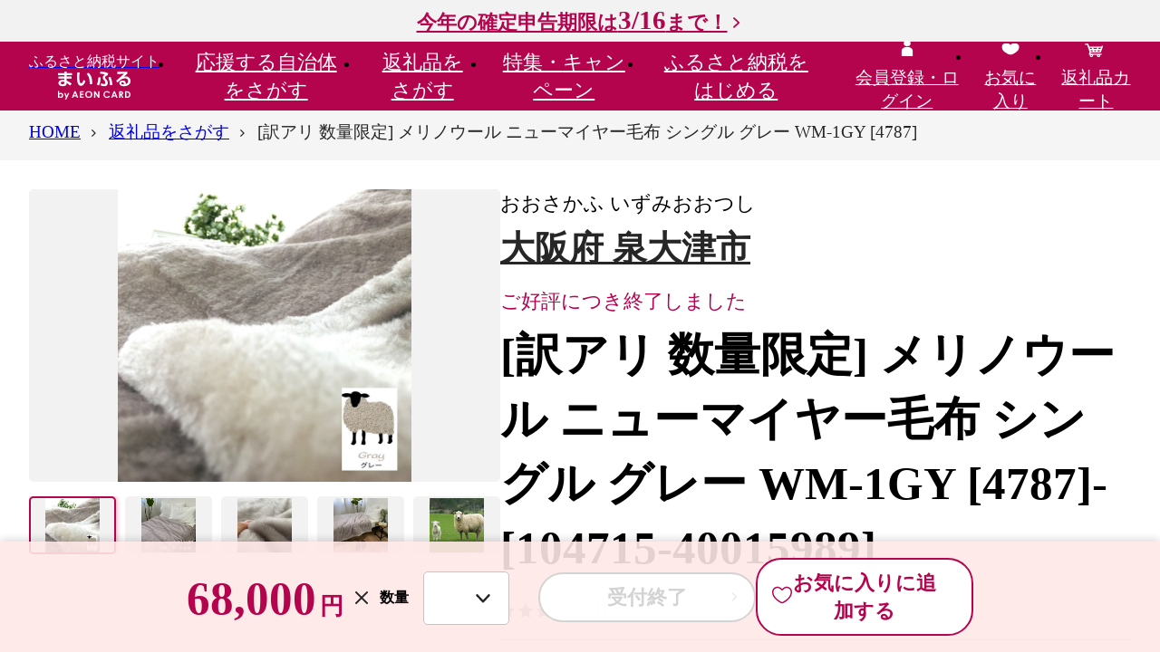

--- FILE ---
content_type: text/html; charset=UTF-8
request_url: https://www.furusato.aeon.co.jp/gift-in-return/350e9300a785297a5aa1a7a4811f9ad6/
body_size: 106129
content:
<!DOCTYPE html>
<html lang="ja">
<head>
    <meta charset="utf-8">
    <meta name="viewport" content="width=device-width, initial-scale=1">
    <title>[訳アリ 数量限定] メリノウール ニューマイヤー毛布 シングル グレー WM-1GY [4787]｜泉大津市｜大阪府｜返礼品をさがす｜まいふる by AEON CARD</title>
    <meta name="description" content="【訳アリ数量限定】パイル部分はメリノウール100%(サンプル品なので在庫限りとなります)ご家庭で洗えます。日本一の毛布の産地(※)、泉大津市が誇…">
    <meta name="keywords" content="[訳アリ 数量限定] メリノウール ニューマイヤー毛布 シングル グレー WM-1GY [4787],泉大津市,返礼品,まいふる,イオンカード,まいふる by AEON CARD,イオンのふるさと納税,ふるさと納税">
    
<!--▼▼▼head共通-->
<link rel="apple-touch-icon" href="/assets/img/common/ico-apple-touch.png"/>
<link rel="icon" href="/assets/img/common/favicon.svg" sizes="any" type="image/svg+xml"/>

<script>
window.s = window.s || [];
window.digitalData = {
    "events": [
        "prodView"
    ],
    "commerce": {
        "products": {
            "id": "350e9300a785297a5aa1a7a4811f9ad6",
            "name": "[訳アリ 数量限定] メリノウール ニューマイヤー毛布 シングル グレー WM-1GY [4787]",
            "categoryL": "雑貨・日用品",
            "categoryS": "タオル",
            "municipality": "大阪府 泉大津市",
            "unitprice": 68000,
            "quantity": 1,
            "oemflag": "自社"
        }
    },
    "page": {
        "oemflag": "自社"
    },
    "user": {
        "furusato": {
            "loginflag": "false"
        },
        "square": {
            "loginflag": "false",
            "relationflag": "false"
        }
    }
}
</script>
<script src="https://assets.adobedtm.com/f7939b821b3a/fc1bf874acf6/launch-92b36a138d84.min.js" defer="defer"></script>
<!-- Start VWO SmartCode --> 
<script referrerPolicy="no-referrer-when-downgrade" src="https://dev.visualwebsiteoptimizer.com/lib/820075.js" id="vwoCode"></script> 
<!-- End VWO SmartCode -->

<meta name="google-site-verification" content="NSxxMSB2tFVAN0WAzyGvZlvJt__73_VGNJ0dq7E_L6U" />
    <!--▼▼▼ogp-->
    <meta property="og:type" content="article">
    <meta property="og:title" content="[訳アリ 数量限定] メリノウール ニューマイヤー毛布 シングル グレー WM-1GY [4787]｜泉大津市｜大阪府｜返礼品をさがす｜まいふる by AEON CARD">
    <meta property="og:site_name" content="まいふる by AEON CARD">
    <meta property="og:description" content="【訳アリ数量限定】パイル部分はメリノウール100%(サンプル品なので在庫限りとなります)ご家庭で洗えます。日本一の毛布の産地(※)、泉大津市が誇…">
    <meta property="og:url" content="https://www.furusato.aeon.co.jp/gift-in-return/350e9300a785297a5aa1a7a4811f9ad6/">
    <meta property="og:image" content="https://www.furusato.aeon.co.jp/g_img/272060/file_4003a9449908857ec2caa8bdac084c47.JPG">
    <meta property="og:locale" content="ja_JP">
    <!-- Google tag (gtag.js) -->
<script async src="https://www.googletagmanager.com/gtag/js?id=AW-16565875099"></script>
<script>
    window.dataLayer = window.dataLayer || [];
    function gtag(){dataLayer.push(arguments);}
    gtag('js', new Date());

    gtag('config', 'AW-16565875099');
</script>
    <!-- ここから Crib Notesユニバーサルタグのコード -->

<script>(function (b, f, d, a, c) {var e = b.createElement(f);e.src = c + "/" + a + "/atm.js";e.id = d;e.async = true;b.getElementsByTagName(f)[0].parentElement.appendChild(e)})(document,"script","__cribnotesTagMgrCmd","a3592555-68ed-46b0-94e6-fec716dd186e","https://tag.cribnotes.jp/container_manager");</script>

<!-- ここまで Crib Notesユニバーサルタグのコード -->
            <!-- impact START -->
<script type="text/javascript">
(function(a,b,c,d,e,f,g){e['ire_o']=c;e[c]=e[c]||function(){(e[c].a=e[c].a||[]).push(arguments)};f=d.createElement(b);g=d.getElementsByTagName(b)[0];f.async=1;f.src=a;g.parentNode.insertBefore(f,g);})('https://utt.impactcdn.com/A5818337-02b3-4715-8403-7e26f08af8bf1.js','script','ire',document,window);
</script>

<script type="text/javascript">
  ire('identify', {
    customerId: '  ', 
    customerEmail: ' ', 
    customProfileId: 'f9bd7dca-e20b-4f04-a326-d0987632dec2'
  });
</script>
<!-- impact END -->
                <script async src="https://s.yimg.jp/images/listing/tool/cv/ytag.js"></script>
<script>
window.yjDataLayer = window.yjDataLayer || [];
function ytag() { yjDataLayer.push(arguments); }
ytag({"type":"ycl_cookie", "config":{"ycl_use_non_cookie_storage":true}});
</script>
    <!-- LINE Tag Base Code -->
<!-- Do Not Modify -->
<script>
(function(g,d,o){
  g._ltq=g._ltq||[];g._lt=g._lt||function(){g._ltq.push(arguments)};
  var h=location.protocol==='https:'?'https://d.line-scdn.net':'http://d.line-cdn.net';
  var s=d.createElement('script');s.async=1;
  s.src=o||h+'/n/line_tag/public/release/v1/lt.js';
  var t=d.getElementsByTagName('script')[0];t.parentNode.insertBefore(s,t);
    })(window, document);
_lt('init', {
  customerType: 'lap',
  tagId: '6608dc2f-ae9f-49ea-891a-4b4942618436'
});
_lt('send', 'pv', ['6608dc2f-ae9f-49ea-891a-4b4942618436']);
</script>
<noscript>
  <img height="1" width="1" style="display:none"
       src="https://tr.line.me/tag.gif?c_t=lap&t_id=6608dc2f-ae9f-49ea-891a-4b4942618436&e=pv&noscript=1" />
</noscript>
<!-- End LINE Tag Base Code -->
                    <!--▼▼▼サイト共通リソース-->
<link href="/assets/css/common.css" media="all" rel="stylesheet" type="text/css"/>
    <!--▼▼▼ページ固有リソース-->
<link href="/assets/css/gift-in-return/index.css" media="all" rel="stylesheet" type="text/css">
    
<!--▼▼▼head下部リソース-->
    
</head>

<body id="pgtop">


<!--▼▼▼body上部リソース-->

<div class="c-headerTop">
    <div class="c-headerTopInr"><a class="c-headerTop_campLink" href="https://www.furusato.aeon.co.jp/about/guide/tax-return/">今年の確定申告期限は<span>3/16</span>まで！</a></div>
  </div>
<header class="c-header" data-header="">
  <div class="c-header_gnav">
    <div class="c-header_gnavInr">
            <div class="c-header_gnavLogo"><a class="c-header_gnavLogo-link" href="/"><span class="c-header_gnavLogo-txt">ふるさと納税サイト</span><img src="/assets/img/common/logo.svg" alt="まいふる by AEON CARD" width="80" height="31" loading="lazy"/></a></div>
            <ul class="c-header_gnavMenu" data-gnavMenu="">
        <li><a class="c-header_gnavMenuLink" href="/municipality/" data-gnavMenu-a="" aria-expanded="false" aria-controls="gnav1">応援する<br>自治体をさがす</a>
          <div class="c-gnav" id="gnav1" aria-hidden="true">
            <div class="c-gnav_over">
              <div class="c-gnav_inr">
                <div class="c-gnav_wrap">
                  <div class="c-gnav_l">
                    <p><a class="c-gnav_ctgyLink" href="/municipality/area/">エリアからさがす</a></p>
                    <p><a class="c-gnav_ctgyLink" href="/municipality/search/">キーワードからさがす</a></p>
                    <form action="/municipality/search/results.html" method="get">
                      <div class="c-search">
                        <input class="c-search_input" type="search" name="w" placeholder="キーワードを入力"/>
                        <button class="c-search_btn" type="submit">検索する</button>
                      </div>
                    </form>
                                      </div>
                                    <div class="c-gnav_r">
                    <p class="c-gnav_ttl-lg">Pick UP! おすすめ自治体</p>
                    <div class="c-gnav_autonomy">
                      <a class="c-gnav_autonomyImg" href="https://www.furusato.aeon.co.jp/municipality/info/121002/" data-aaclick="generalClick" data-aaclickarea="Pick UP! おすすめ自治体" data-aaclickaction="自治体クリック" data-aaclicklabel="千葉県 千葉市">
                                            <img src="https://www.furusato.aeon.co.jp/g_img/121002/file_c22cd84a08c39c651c2942490cb25883.jpg" alt="千葉県千葉市" width="1020" height="680" loading="lazy">
                                            </a>
                      <div class="c-gnav_autonomyCnt">
                        <h3 class="c-gnav_autonomyHead"><span class="c-gnav_autonomyYomi">ちばけん ちばし</span>
                        <a class="c-gnav_autonomyLink" href="https://www.furusato.aeon.co.jp/municipality/info/121002/" data-aaclick="generalClick" data-aaclickarea="Pick UP! おすすめ自治体" data-aaclickaction="自治体クリック" data-aaclicklabel="千葉県 千葉市">千葉県 千葉市</a><span class="c-gnav_autonomyCopy"></span></h3>
                        <p class="c-gnav_autonomyTxt">千葉市は「訪れたい」「住みたい」「住み続けたい」と思えるような魅力にあふれた街です。海や緑豊かな自然に恵まれ、東京にも近くて便利な都市です。千葉ロッテマリーンズ、ジェフユナイテッド千葉と、プロ野球とJリーグクラブの両方が存在する数少ない都市であり、ほかにもプロバスケットボールチームのアルティーリ千葉など、さまざまなスポーツの試合が開催されるスポーツ都市でもあります。<br />
千葉市の歴史や魅力を再確認していただくために、『加曽利貝塚』『オオガハス』『千葉氏』『海辺』を起点とした多彩な地域資源を活用し、千葉市らしい都市アイデンティティの確立を目指しています。</p>                      </div>
                    </div>
                  </div>
                                  </div>
                <div class="c-gnav_btm">
                  <p class="c-btnWrap"><a class="c-btn-second" href="/municipality/">応援する自治体をさがすTOPへ</a></p>
                  <button class="c-gnav_close" data-gnavMenu-close="" aria-controls="gnav1"><span>閉じる</span></button>
                </div>
              </div>
            </div>
          </div>
        </li>
        <li><a class="c-header_gnavMenuLink" href="/gift-in-return/" data-gnavMenu-a="" aria-expanded="false" aria-controls="gnav2">返礼品を<br>さがす</a>
          <div class="c-gnav" id="gnav2" aria-hidden="true">
            <div class="c-gnav_over">
              <div class="c-gnav_inr">
                <div class="c-gnav_wrap">
                  <div class="c-gnav_l">
                    <p><a class="c-gnav_ctgyLink" href="/gift-in-return/category/">カテゴリからさがす</a></p>
                    <p><a class="c-gnav_ctgyLink" href="/gift-in-return/ranking/">ランキングからさがす</a></p>
                    <p><a class="c-gnav_ctgyLink" href="/gift-in-return/search/">キーワードからさがす</a></p>
                    <div class="c-search">
                      <form action="/gift-in-return/search/results.html" method="get">
                        <input class="c-search_input" type="search" name="w" maxlength="50" placeholder="キーワードを入力"/>
                        <button class="c-search_btn" type="submit">検索する</button>
                      </form>
                    </div>
                                        <p class="c-gnav_ttl-sm">注目ワード</p>
                    <div class="c-keyword">
                      <ul class="c-keyword_list">
                                                <li><a href="https://www.furusato.aeon.co.jp/gift-in-return/search/results.html?w=%E3%81%BE%E3%81%84%E3%81%B5%E3%82%8B%E9%99%90%E5%AE%9A" data-aaclick="generalClick" data-aaclickarea="注目ワード" data-aaclickaction="注目ワードクリック" data-aaclicklabel="#まいふる限定">#まいふる限定</a></li>
                                                <li><a href="https://www.furusato.aeon.co.jp/gift-in-return/search/results.html?w=%E8%A8%B3%E3%81%82%E3%82%8A" data-aaclick="generalClick" data-aaclickarea="注目ワード" data-aaclickaction="注目ワードクリック" data-aaclicklabel="#訳あり">#訳あり</a></li>
                                                <li><a href="https://www.furusato.aeon.co.jp/gift-in-return/search/results.html?w=%E3%81%8A%E7%B1%B3" data-aaclick="generalClick" data-aaclickarea="注目ワード" data-aaclickaction="注目ワードクリック" data-aaclicklabel="#お米">#お米</a></li>
                                                <li><a href="https://www.furusato.aeon.co.jp/gift-in-return/search/results.html?w=%E3%83%88%E3%82%A4%E3%83%AC%E3%83%83%E3%83%88%E3%83%9A%E3%83%BC%E3%83%91%E3%83%BC" data-aaclick="generalClick" data-aaclickarea="注目ワード" data-aaclickaction="注目ワードクリック" data-aaclicklabel="#トイレットペーパー">#トイレットペーパー</a></li>
                                                <li><a href="https://www.furusato.aeon.co.jp/gift-in-return/search/results.html?w=%E5%AE%9A%E6%9C%9F%E4%BE%BF" data-aaclick="generalClick" data-aaclickarea="注目ワード" data-aaclickaction="注目ワードクリック" data-aaclicklabel="#定期便">#定期便</a></li>
                                                <li><a href="https://www.furusato.aeon.co.jp/gift-in-return/search/results.html?w=%E3%81%BF%E3%81%8B%E3%82%93" data-aaclick="generalClick" data-aaclickarea="注目ワード" data-aaclickaction="注目ワードクリック" data-aaclicklabel="#みかん">#みかん</a></li>
                                                <li><a href="https://www.furusato.aeon.co.jp/gift-in-return/search/results.html?w=%E3%82%8A%E3%82%93%E3%81%94" data-aaclick="generalClick" data-aaclickarea="注目ワード" data-aaclickaction="注目ワードクリック" data-aaclicklabel="#りんご">#りんご</a></li>
                                                <li><a href="https://www.furusato.aeon.co.jp/gift-in-return/search/results.html?w=%E3%82%AB%E3%83%8B" data-aaclick="generalClick" data-aaclickarea="注目ワード" data-aaclickaction="注目ワードクリック" data-aaclicklabel="#カニ">#カニ</a></li>
                                              </ul>
                    </div>
                                      </div>
                                    <div class="c-gnav_r">
                    <p class="c-gnav_ttl-lg">週間人気ランキング</p>
                    <ul class="c-gnav_ranks">
                                            <li>
                        <div class="c-card">
                          <a class="c-card_link" href="https://www.furusato.aeon.co.jp/gift-in-return/8ef6954130989ce32d9f92ec29f2f84b/">
                                                    <div class="c-card_imgWrap"><img class="c-card_img" src="https://www.furusato.aeon.co.jp/g_img/042056/file_72f56387a8457862de50a15c17dfcd08.webp" alt="訳あり 銀鮭 切身 約2kg [宮城東洋 宮城県 気仙沼市 20564991] 鮭 魚介類 海鮮 訳アリ 規格外 不揃い さけ サケ 鮭切身 シャケ 切り身 冷凍 家庭用 おかず 弁当 支援 サーモン 銀鮭切り身 魚 わけあり" loading="lazy"/></div>
                                                                              <div class="c-card_rank" data-rank="1">1</div>
                                                    <div class="c-card_cnt">
                            <p class="c-card_ttl">訳あり 銀鮭 切身 約2kg [宮城東洋 宮城県 気仙沼市 20564991] 鮭 魚介類 海鮮 訳アリ 規格外 不揃い さけ サケ 鮭切身 シャケ 切り身 冷凍 家庭用 おかず 弁当 支援 サーモン 銀鮭切り身 魚 わけあり</p>
                            <p class="c-card_place">12,500<span>円</span></p>
                            <p class="c-card_pointInfo">イオンマークのカードでポイント<em>2倍!</em></p>
                          </div>
                          </a>
                        </div>
                      </li>
                                            <li>
                        <div class="c-card">
                          <a class="c-card_link" href="https://www.furusato.aeon.co.jp/gift-in-return/e1376b94cac55303c164df78bfd525af/">
                                                    <div class="c-card_imgWrap"><img class="c-card_img" src="https://img.furusato-tax.jp/cdn-cgi/image/width=520,height=323/img/x/product/details/20251230/pd_0f7521cf5a81a336d7c341823780d82c80842a5c.jpg" alt="【福岡県産 あまおう】テレビ 「 ヒルナンデス 」 で紹介されました！ 訳あり グランデ 約 270g 前後 × 6パック ふるさと納税 あまおう いちご イチゴ 苺 博多 赤村 あまおう  果物 くだもの フルーツ ジャム にも ケーキ にも 先行予約 数量限定 ふるさと ランキング 人気 おすすめ 福岡 TV紹介 送料無料 3W13" loading="lazy"/></div>
                                                                              <div class="c-card_rank" data-rank="2">2</div>
                                                    <div class="c-card_cnt">
                            <p class="c-card_ttl">【福岡県産 あまおう】テレビ 「 ヒルナンデス 」 で紹介されました！ 訳あり グランデ 約 270g 前後 × 6パック ふるさと納税 あまおう いちご イチゴ 苺 博多 赤村 あまおう  果物 くだもの フルーツ ジャム にも ケーキ にも 先行予約 数量限定 ふるさと ランキング 人気 おすすめ 福岡 TV紹介 送料無料 3W13</p>
                            <p class="c-card_place">10,000<span>円</span></p>
                            <p class="c-card_pointInfo">イオンマークのカードでポイント<em>2倍!</em></p>
                          </div>
                          </a>
                        </div>
                      </li>
                                            <li>
                        <div class="c-card">
                          <a class="c-card_link" href="https://www.furusato.aeon.co.jp/gift-in-return/8339d1e101b9a4bd7db0d6a1f396191c/">
                                                    <div class="c-card_imgWrap"><img class="c-card_img" src="https://img.furusato-tax.jp/cdn-cgi/image/width=520,height=323/img/x/product/details/20250815/pd_9a08ed24a85877bf8ce73c8fb5131f37924a9986.jpg" alt="【先行予約】【家庭用】不知火 5kg ※離島への配送不可（2026年2月上旬～2月下旬頃に順次発送予定） 【 ふるさと納税 人気 おすすめ ランキング 柑橘 みかん ミカン 不知火 しらぬい mikan 蜜柑 果物 生果 フルーツ デコポン と同品種 家庭用 愛媛県産 愛媛県 伊方町 送料無料 】 IKTBD016" loading="lazy"/></div>
                                                                              <div class="c-card_rank" data-rank="3">3</div>
                                                    <div class="c-card_cnt">
                            <p class="c-card_ttl">【先行予約】【家庭用】不知火 5kg ※離島への配送不可（2026年2月上旬～2月下旬頃に順次発送予定） 【 ふるさと納税 人気 おすすめ ランキング 柑橘 みかん ミカン 不知火 しらぬい mikan 蜜柑 果物 生果 フルーツ デコポン と同品種 家庭用 愛媛県産 愛媛県 伊方町 送料無料 】 IKTBD016</p>
                            <p class="c-card_place">8,000<span>円</span></p>
                            <p class="c-card_pointInfo">イオンマークのカードでポイント<em>2倍!</em></p>
                          </div>
                          </a>
                        </div>
                      </li>
                                          </ul>
                  </div>
                                  </div>
                <div class="c-gnav_btm">
                  <p class="c-btnWrap"><a class="c-btn-second" href="/gift-in-return/">返礼品をさがすTOPへ</a></p>
                  <button class="c-gnav_close" data-gnavMenu-close="" aria-controls="gnav2"><span>閉じる</span></button>
                </div>
              </div>
            </div>
          </div>
        </li>
        <li><a class="c-header_gnavMenuLink" href="/special/" data-gnavMenu-a="" aria-expanded="false" aria-controls="gnav3">特集・<br>キャンペーン</a>
          <div class="c-gnav" id="gnav3" aria-hidden="true">
            <div class="c-gnav_over">
              <div class="c-gnav_inr">
                <div class="c-gnav_wrap">
                  <ul class="c-gnav_col3">
                                                            <li>
                                            <a class="c-cardSpecial" href="/special/homeparty/">
                                              <img class="c-cardSpecial_img" src="https://www.furusato.aeon.co.jp/g_img/special/file_fb2ed0eaea2e3bb92a25513ae447f9e2.jpg" width="390" height="195" loading="lazy" alt="ホームパーティー特集" />
                        <span class="c-cardSpecial_new">NEW</span>                                              </a>
                    </li>
                                        <li>
                                            <a class="c-cardSpecial" href="/special/original/">
                                              <img class="c-cardSpecial_img" src="https://www.furusato.aeon.co.jp/g_img/special/file_c2afd178b0447a4deb83af121e46f65c.jpg" width="390" height="195" loading="lazy" alt="まいふる限定！オリジナル返礼品特集" />
                        <span class="c-cardSpecial_new">NEW</span>                                              </a>
                    </li>
                                        <li>
                                            <a class="c-cardSpecial" href="/special/range-10000/">
                                              <img class="c-cardSpecial_img" src="https://www.furusato.aeon.co.jp/g_img/special/file_6e15af4a2b3b7efe1a0575ad832ee99e.jpg" width="390" height="195" loading="lazy" alt="1万円台の​返礼品特集​" />
                        <span class="c-cardSpecial_new">NEW</span>                                              </a>
                    </li>
                                        <li>
                                            <a class="c-cardSpecial" href="/special/subscription/">
                                              <img class="c-cardSpecial_img" src="https://www.furusato.aeon.co.jp/g_img/special/file_9719beb7a86153168ffb7d0444be160e.jpg" width="390" height="195" loading="lazy" alt="定期便特集" />
                        <span class="c-cardSpecial_new">NEW</span>                                              </a>
                    </li>
                                        <li>
                                            <a class="c-cardSpecial" href="/special/small-amount/">
                                              <img class="c-cardSpecial_img" src="https://www.furusato.aeon.co.jp/g_img/special/file_dc934ed4922356c9a14d44c13632cb50.jpg" width="390" height="195" loading="lazy" alt="お手軽返礼品特集" />
                        <span class="c-cardSpecial_new">NEW</span>                                              </a>
                    </li>
                                        <li>
                                            <a class="c-cardSpecial" href="/special/seasnonal-fruits-2/">
                                              <img class="c-cardSpecial_img" src="https://www.furusato.aeon.co.jp/g_img/special/file_e1d5e2e93e8d8b13944980dfee3943db.jpg" width="390" height="195" loading="lazy" alt="冬の果物特集" />
                        <span class="c-cardSpecial_new">NEW</span>                                              </a>
                    </li>
                                                           </ul>
                </div>
                <div class="c-gnav_btm">
                  <p class="c-btnWrap"><a class="c-btn-second" href="/special/">特集・キャンペーンTOPへ</a></p>
                  <button class="c-gnav_close" data-gnavMenu-close="" aria-controls="gnav3"><span>閉じる</span></button>
                </div>
              </div>
            </div>
          </div>
        </li>
        <li><a class="c-header_gnavMenuLink" href="/about/" data-gnavMenu-a="" aria-expanded="false" aria-controls="gnav4">ふるさと納税を<br>はじめる</a>
          <div class="c-gnav" id="gnav4" aria-hidden="true">
            <div class="c-gnav_over">
              <div class="c-gnav_inr">
                <div class="c-gnav_wrap">
                  <div class="c-gnav_guide">
                    <div class="c-gnav_guide-l">
                      <div class="c-gnav_guide-ttl">
                        <div class="c-gnav_guide-ttlImg"><img src="/assets/img/common/ico-beginner.svg" alt=""/></div>
                        <div class="c-gnav_guide-ttlTxt">はじめての方へ</div>
                      </div>
                      <div class="c-gnav_guide-link">
                        <ul class="c-gnav_guide-linkListRow">
                          <li><a class="c-link-lNormal" href="/special/start-guide/">はじめてのふるさと納税</a></li>
                          <li><a class="c-link-lNormal" href="/about/guide/">ふるさと納税の仕組み</a></li>
                          <li><a class="c-link-lNormal" href="/about/our-policy/">まいふるとは？</a></li>
                          <li><a class="c-link-lNormal" href="/special/start-timing/">メリットいっぱい 早めのふるさと納税</a></li>
                          <li><a class="c-link-lNormal" href="/about/return-gift-shindan/">かんたん返礼品診断</a></li>
                          <li><a class="c-link-lNormal" href="/special/point/">WAON POINTたまる・つかえる</a></li>
                          <li><a class="c-link-lNormal" href="/about/people/">ふるさと納税ご利用者の声</a></li>
                          <li><a class="c-link-lNormal" href="/support/faq/">よくあるご質問</a></li>
                        </ul>
                      </div>
                    </div>
                    <div class="c-gnav_guide-r">
                      <div class="c-gnav_guide-ttl">
                        <div class="c-gnav_guide-ttlImg"><img src="/assets/img/common/ico-simulator.svg" alt=""/></div>
                        <div class="c-gnav_guide-ttlTxt">手続きガイド</div>
                      </div>
                      <div class="c-gnav_guide-link">
                        <ul class="c-gnav_guide-linkListRow">
                          <li><a class="c-link-lNormal" href="/about/guide/onestop/">ワンストップ特例制度</a></li>
                          <li><a class="c-link-lNormal" href="/about/guide/tax-return/">確定申告</a></li>
                          <li><a class="c-link-lNormal" href="/about/guide/myna/">マイナポータル連携</a></li>
                          <li><a class="c-link-lNormal" href="/about/guide/simulation/">控除できる金額（控除額シミュレーション）</a></li>
                        </ul>
                      </div>
                    </div>
                  </div>
                </div>
                <div class="c-gnav_btm">
                  <p class="c-btnWrap"><a class="c-btn-second" href="/about/">ふるさと納税をはじめるTOPへ</a></p>
                  <button class="c-gnav_close" data-gnavMenu-close="" aria-controls="gnav4"><span>閉じる</span></button>
                </div>
              </div>
            </div>
          </div>
        </li>
      </ul>
      <ul class="c-header_gnavMymenu">
                <li class="c-disp-pc"><a href="/login/"><span><img src="/assets/img/common/ico-head-mypage.svg" alt="" width="24" height="24" loading="lazy"/><br/><span>会員登録・ログイン</span></span></a></li>
                <li><a href="/myfavorite/index-gift-in-return.html"><span><img src="/assets/img/common/ico-head-favorite.svg" alt="" width="24" height="24" loading="lazy"/><br/><span>お気に入り</span></span></a></li>
        <li><a href="/cart/"><span><img src="/assets/img/common/ico-head-cart2.svg" alt="" width="24" height="24" loading="lazy"/><br/><span>返礼品カート</span>
                  </span></a></li>
        <li class="c-disp-sp">
          <button class="c-gnav_spBtn" data-gnavSpBtn="" aria-expanded="false" aria-controls="spGnav"><span class="c-gnav_spBtnLine"><span></span><span></span><span></span></span><span class="c-gnav_spBtnTxt">メニュー</span></button>
          <div class="c-gnavSp" id="spGnav" aria-hidden="true">
                        <p class="c-gnavSp_mypage"><a class="c-btn-icon" href="/login/"><span class="c-btn-icon_img"><img src="/assets/img/common/ico-btn-user.svg" alt="" width="24" height="24" loading="lazy"/><img src="/assets/img/common/ico-btn-user-disp.svg" alt="会員登録・ログイン" width="24" height="24" loading="lazy"/></span>会員登録・ログイン</a></p>
                        <div class="c-gnavSp_scroll">
              <div class="c-gnavSp_scrollInr">
                <ul class="c-gnavSp_menu">
                  <li><a href="/">HOME</a></li>
                  <li><a href="/municipality/">応援する自治体をさがす</a></li>
                  <li><a href="/gift-in-return/">返礼品をさがす</a></li>
                  <li><a href="/special/">特集・キャンペーン</a></li>
                  <li><a href="/about/">ふるさと納税をはじめる</a>
                    <div class="c-gnavSp_menuGuide-ttl">はじめての方へ</div>
                    <ul>
                      <li><a href="/special/start-guide/">はじめてのふるさと納税</a></li>
                      <li><a href="/about/guide/">ふるさと納税の仕組み</a></li>
                      <li><a href="/about/our-policy/">まいふるとは？</a></li>
                      <li><a href="/special/start-timing/">メリットいっぱい 早めのふるさと納税</a></li>
                      <li><a href="/about/return-gift-shindan/">かんたん返礼品診断</a></li>
                      <li><a href="/special/point/">WAON POINTたまる・つかえる</a></li>
                      <li><a href="/about/people/">ふるさと納税ご利用者の声</a></li>
                      <li><a href="/support/faq/">よくあるご質問</a></li>
                    </ul>
                  </li>
                  <li>
                    <div class="c-gnavSp_menuGuide-ttl">手続きガイド</div>
                    <ul>
                      <li><a href="/about/guide/onestop/">ワンストップ特例制度</a></li>
                      <li><a href="/about/guide/tax-return/">確定申告</a></li>
                      <li><a href="/about/guide/myna/">マイナポータル連携</a></li>
                      <li><a href="/about/guide/simulation/">控除できる金額（控除額シミュレーション）</a></li>
                    </ul>
                  </li>
                </ul>
                <ul class="c-gnavSp_ulty">
                  <li><a href="/information/"><img src="/assets/img/common/ico-gnav-information.svg" alt="" width="24" height="24"/><span>お知らせ</span></a></li>
                  <li><a href="/for-municipality/"><img src="/assets/img/common/ico-gnav-autonomy.svg" alt="" width="24" height="24"/><span>自治体の方へ</span></a></li>
                  <li><a href="/support/"><img src="/assets/img/common/ico-gnav-contact.svg" alt="" width="24" height="24"/><span>お問い合わせ</span></a></li>
                </ul>
              </div>
            </div>
          </div>
        </li>
      </ul>
    </div>
  </div>
</header>
    
<main class="c-mainContent">
  <div class="c-mainContent_info1">
      </div>
  <div class="c-mainContent_crumbs">
    <nav class="c-crumbs" aria-label="現在位置" data-crumbs="">
      <div class="c-crumbs_wrapinr">
        <ul class="c-crumbs_inr">
          <li><span><a href="/"><span>HOME</span></a></span></li>
          <li><span><a href="/gift-in-return/"><span>返礼品をさがす</span></a></span></li>
          <li><span><span aria-current="page"><span>[訳アリ 数量限定] メリノウール ニューマイヤー毛布 シングル グレー WM-1GY [4787]</span></span></span></li>
        </ul>
      </div>
    </nav>
    <div class="c-crumbs_next"></div>
  </div>
  <div class="c-mainContent_mainvs">
  </div>
  <div class="c-mainContent_info2">
  </div>
  <div class="c-mainContent_cnt">
    <div class="c-area">
      <div class="c-area_inr">
                <div class="gir-detailProduct">
          <div data-productSlider="">
            <div class="swiper-container gir-detailProduct_main" data-productSlider="main">
              <ul class="swiper-wrapper">
                                <li class="swiper-slide"><img src="https://www.furusato.aeon.co.jp/g_img/272060/file_4003a9449908857ec2caa8bdac084c47.JPG" alt="" loading="lazy">
                </li>
                                <li class="swiper-slide"><img src="https://www.furusato.aeon.co.jp/g_img/272060/file_e72bffcffcb48986aae4ed3c570ff336.jpg" alt="" loading="lazy">
                </li>
                                <li class="swiper-slide"><img src="https://www.furusato.aeon.co.jp/g_img/272060/file_a0309d4f31a887a55b653befb2db1f45.JPG" alt="" loading="lazy">
                </li>
                                <li class="swiper-slide"><img src="https://www.furusato.aeon.co.jp/g_img/272060/file_28a11f7b4db7081d56c17c6423842a59.JPG" alt="" loading="lazy">
                </li>
                                <li class="swiper-slide"><img src="https://www.furusato.aeon.co.jp/g_img/272060/file_252a60ee0f930eb65c6b3d5961e0f393.jpg" alt="" loading="lazy">
                </li>
                              </ul>
            </div>
            <div class="swiper-container gir-detailProduct_thumb mySwiper" data-productSlider="thumb">
              <ul class="swiper-wrapper">
                                <li class="swiper-slide"><img src="https://www.furusato.aeon.co.jp/g_img/272060/file_4003a9449908857ec2caa8bdac084c47.JPG" alt="" loading="lazy">
                </li>
                                <li class="swiper-slide"><img src="https://www.furusato.aeon.co.jp/g_img/272060/file_e72bffcffcb48986aae4ed3c570ff336.jpg" alt="" loading="lazy">
                </li>
                                <li class="swiper-slide"><img src="https://www.furusato.aeon.co.jp/g_img/272060/file_a0309d4f31a887a55b653befb2db1f45.JPG" alt="" loading="lazy">
                </li>
                                <li class="swiper-slide"><img src="https://www.furusato.aeon.co.jp/g_img/272060/file_28a11f7b4db7081d56c17c6423842a59.JPG" alt="" loading="lazy">
                </li>
                                <li class="swiper-slide"><img src="https://www.furusato.aeon.co.jp/g_img/272060/file_252a60ee0f930eb65c6b3d5961e0f393.jpg" alt="" loading="lazy">
                </li>
                              </ul>
              <div class="swiper-button-next"></div>
              <div class="swiper-button-prev"></div>
            </div>
          </div>
          <div class="gir-detailProductBox">
            <div class="gir-productLabel">
              <div class="gir-productLabel_ruby">おおさかふ いずみおおつし</div><a class="gir-productLabel_txt c-link" href="https://www.furusato.aeon.co.jp/municipality/info/272060/">大阪府 泉大津市</a>
            </div>
                        <p class="gir-productInfo">ご好評につき終了しました</p>
                        <h1 class="gir-productTtl">[訳アリ 数量限定] メリノウール ニューマイヤー毛布 シングル グレー WM-1GY [4787]-[104715-40015989]</h1>
            <div class="gir-productRate">
              <div class="c-star-m" data-rate="0" title="レビュー評価：0">
                <div class="c-star-m_view">
                  <div></div>
                </div>
                <p class="c-star-m_rate">0</p>
                <p class="c-star-m_count"><a class="c-link" href="https://www.furusato.aeon.co.jp/gift-in-return/350e9300a785297a5aa1a7a4811f9ad6/review-list.html">（0）</a></p>
              </div>
            </div>
            <dl class="gir-productPrice">
              <dt>寄附金額</dt>
              <dd>
                <div class="gir-productPrice_num">68,000</div>
                <div class="gir-productPrice_unit">円</div>
              </dd>
            </dl>
            <dl class="gir-productPayment">
              <dt>決済方法</dt>
              <dd>クレジットカード、AEON Pay、WAON POINT</dd>
            </dl>
            <div class="gir-productPointInfo">
              <p class="gir-productPointInfo_txt">イオンマークのカードでポイント<em>2倍!</em></p>
              <button class="gir-productPointInfo_ico" type="button" data-micromodal-trigger="modal-pointInformation" role="button">WAON POINTについて</button>
            </div>
                        <!-- A.在庫　終了/B.期間　終了 パターン -->
            <div class="gir-productAction">
              <dl class="gir-productNumber">
                <dt>数量</dt>
                <dd>
                  <select class="c-select" title="数量" id="sel_num" name="sel_num">
                                        <option value="1">1</option>
                                        <option value="2">2</option>
                                        <option value="3">3</option>
                                        <option value="4">4</option>
                                        <option value="5">5</option>
                                      </select>
                </dd>
              </dl>
              <div class="c-btnWrap">
                <button class="c-btn-primary-sm" type="submit" aria-disabled="true">受付終了</button>
                <button id="recommend_btn" class="c-btn-icon-sm" type="button"  data-aaclick="generalClick" data-aaclickarea="返礼品お気に入り" data-aaclickaction="お気に入り追加" data-aaclicklabel="350e9300a785297a5aa1a7a4811f9ad6">
                  <span class="c-btn-icon_img" data-favorite-added="off">
                    <img src="/assets/img/common/ico-btn-favorite-off.svg" alt="">
                    <img src="/assets/img/common/ico-btn-favorite-off-disp.svg" alt="">
                  </span>
                  <span class="c-btn-icon_img" data-favorite-added="on">
                    <img src="/assets/img/common/ico-btn-favorite-on.svg" alt="">
                    <img src="/assets/img/common/ico-btn-favorite-on-disp.svg" alt="">
                  </span>お気に入りに追加する
                </button>
              </div>
            </div>
                      </div>
        </div>
        <div class="c-fixedBar" data-fixedBarControl="">
          <div class="gir-detailFixedBar">
                        <div class="gir-detailFixedBarAction">
              <div class="gir-detailFixedBarActionPriceBox">
                <dl class="gir-productNumber">
                  <dt>
                    <div class="gir-detailFixedBarActionPrice">
                      <div class="gir-detailFixedBarActionPrice_num">68,000</div>
                      <div class="gir-detailFixedBarActionPrice_unit">円</div>
                    </div>
                    <div class="gir-detailFixedBarActionLabel">数量</div>
                  </dt>
                  <dd>
                    <select class="c-select" title="数量" id="sel_num2" name="sel_num2">
                                                                                                                                                                                                                                                                      </select>
                  </dd>
                </dl>
              </div>
              <div class="c-btnWrap">
                                <button class="c-btn-primary-sm" type="submit" aria-disabled="true" onclick="_satellite.track('aa-click-addcart',{label:'%返礼品ID%',action:'ボタンクリック', area:'寄附する'});">受付終了</button>
                                <button id="recommend_btn2" class="c-btn-icon-sm" type="button"  onclick="goods_recommend('350e9300a785297a5aa1a7a4811f9ad6');" data-aaclick="generalClick" data-aaclickarea="返礼品お気に入り（追従）" data-aaclickaction="お気に入り追加" data-aaclicklabel="350e9300a785297a5aa1a7a4811f9ad6">
                  <span class="c-btn-icon_img" data-favorite-added="off">
                    <img src="/assets/img/common/ico-btn-favorite-off.svg" alt="">
                    <img src="/assets/img/common/ico-btn-favorite-off-disp.svg" alt="">
                  </span>
                  <span class="c-btn-icon_img" data-favorite-added="on">
                    <img src="/assets/img/common/ico-btn-favorite-on.svg" alt="">
                    <img src="/assets/img/common/ico-btn-favorite-on-disp.svg" alt="">
                  </span>
                  <span class="c-disp-pc">お気に入りに追加する</span>
                </button>
              </div>
            </div>
          </div>
        </div>
        <div class="c-modal-l micromodal-slide" id="modal-pointInformation" aria-hidden="true">
          <div class="c-modal-l_inr">
            <div class="c-modal-l_overlay" tabindex="-1" data-micromodal-close="data-micromodal-close">
              <div class="c-modal-l_container gir-searchCondition" role="dialog" aria-modal="true" aria-labelledby="modal-pointInformation-title">
                <div class="c-modal-l_header">
                  <h2 class="c-ttl-lv2" id="modal-pointInformation-title">WAON POINTについて</h2>
                  <button class="c-modal-l_close" type="button" aria-label="Close modal" data-micromodal-close="data-micromodal-close"></button>
                </div>
                <div class="c-modal-l_cnt" id="modal-pointInformation-content">
                  <ul class="c-listSize-l">
                    <li>基本とは、200円（税込）ごとに1WAON POINT進呈をさします。（JALのマイルの場合、200円（税込）ごとに1マイル積算をさします。）</li>
                    <li>WAON POINTは、対象店舗でのお支払いに1ポイント＝1円でご利用いただけます。「まいふる」内での寄附としてもご利用いただけます。また、有効期限がございます。</li>
                    <li class="c-list_em">他の利用企画との重複進呈はございません。高倍率の企画が優先されます。</li>
                    <li>AEON Payのスマホ決済のご利用分は本カードに合算いたします。チャージ払いは対象外となります。</li>
                  </ul>
                </div>
              </div>
            </div>
          </div>
        </div>
      </div>
    </div>
        <div class="c-area">
      <div class="c-area_inr">
        <h2 class="c-ttl-lv2">返礼品の特徴</h2>
        <div class="gir-detailFeature">
          <div class="gir-detailAnyContent">【訳アリ 数量限定】<br />
パイル部分はメリノウール100%(サンプル品なので在庫限りとなります)<br />
ご家庭で洗えます。<br />
<br />
日本一の毛布の産地(※)、泉大津市が誇るこの製品は、日本毛布工業組合が定めた品質基準をクリアし、各種の仕上げ加工、縫製加工等の全てが日本で行われています。<br />
※令和元年6月28日『大阪府泉大津市基本計画』／経済産業省より<br />
<br />
《ウールの特徴》<br />
1. 冬は暖かく夏は爽やかな繊維<br />
1本1本の縮れた繊維が空気層を生み出し断熱効果を期待できます。<br />
<br />
2. 蒸れたりジメジメしたりしない<br />
ウールの繊維は湿気をたっぷりと吸い取り放出する不思議な特質をもっています。<br />
<br />
3. ウールは汚れにくい<br />
繊維の表面がごく薄い膜でおおわれており、これが水をはじきます。<br />
<br />
4. 燃えにくい安全繊維<br />
火をつけるとじりじり燃えますが、自然に火は鎮火してしまいます。<br />
<br />
5. 室内の空気をキレイにする<br />
化学物質をしっかり吸着して、空気を浄化<br />
<br />
6. 地球環境にやさしい繊維<br />
生粋の自然素材だから、廃棄されると土壌中の微生物により完全に分解され、土に戻ります。<br />
<br />
■提供事業者：大津毛織 株式会社</div>
        </div>
      </div>
    </div>
    
    <div class="c-area">
      <div class="c-area_inr">
        <h2 class="c-ttl-lv2">返礼品の詳細</h2>
        <div class="gir-detailSpecifics">
          <div class="gir-detailSpecifics_data">
            <div>
              <dl class="c-listSet-line">
                              <div>
                  <dt>提供元</dt>
                  <dd>
                    <div class="gir-detailAnyContent"></div>大津毛織株式会社
                  </dd>
                </div>
                                            <div>
                  <dt>配送</dt>
                  <dd>
                    <div class="gir-detailAnyContent"></div>常温                  </dd>
                </div>
                                            <div>
                  <dt>配送注記</dt>
                  <dd>
                    <div class="gir-detailAnyContent"></div>※寄付受付より3週間から1か月程度でお届けいたします。<br />
また、ご注文状況により上記期間よりお時間がかかる場合がございます。<br />
※年末年始・ゴールデンウィーク・お盆期間などの長期休暇中は、お届けまでにお時間がかかる場合がございます。
                  </dd>
                </div>
                                            <div>
                  <dt>内容量</dt>
                  <dd>
                    <div class="gir-detailAnyContent">■内容量：1枚<br />
<br />
■サイズ：140cm×200cm<br />
<br />
■重量：約1700g<br />
<br />
■素材<br />
毛羽部分：毛100%(お肌に触れる部分)<br />
地糸：ポリエステル100%<br />
<br />
■日本製</div>
                  </dd>
                </div>
                            </dl>
            </div>
                        <div>
              <dl class="c-listSet-line">
                <div>
                  <dt>返礼品注記</dt>
                  <dd>
                    <div class="gir-detailAnyContent">※この製品は繊細な繊維を使用しているため、使い初めのうちは起毛品の性質上ご使用により一部毛羽落ちすることがありますが品質には問題ありません。<br />
次第に落ち着きます。<br />
それでも気になる場合は、市販されているガーゼ毛布カバーなどをお使いいただければ快適にご使用いただけます。<br />
<br />
※簡易梱包です。<br />
※画像はイメージです。</div>
                  </dd>
                </div>
              </dl>
            </div>
                      </div>
          <div class="gir-detailSpecifics_info">
                        <div>
              <div class="c-box-outline">
                <h3 class="gir-detailInfoTtl">泉大津市　ふるさと納税についてのお問い合わせ</h3>
                <div class="gir-detailAnyContent">泉大津市　<br>〒595-8686　大阪府泉大津市東雲町9－12 <br>TEL：0725-33-1131 <br><br>メールでのお問合せ<br>f272060-izumiotsu-cs@mlosjapan.com</div>
              </div>
            </div>
          </div>
        </div>
      </div>
    </div>

        <div class="c-area c-area-bgPinkM">
      <div class="c-area_inr">
        <h2 class="c-ttl-lv2">この自治体について</h2>
        <div class="gir-detailAutonomy">
          <div class="c-cardAutonomy">
            <div class="c-cardAutonomy_inr">
              <a class="c-cardAutonomy_img" href="https://www.furusato.aeon.co.jp/municipality/info/272060/">
                            <img src="https://www.furusato.aeon.co.jp/g_img/272060/file_ea6c05effe0d20f7f262ba54f7f18623.jpg" alt="大阪府泉大津市" loading="lazy">
                            </a>
              <div class="c-cardAutonomy_cnt">
                <h3 class="c-cardAutonomy_head"><span class="c-cardAutonomy_yomi">おおさかふ いずみおおつし</span><a class="c-cardAutonomy_link" href="https://www.furusato.aeon.co.jp/municipality/info/272060/">大阪府 泉大津市</a><span class="c-cardAutonomy_copy">創造と安心を未来につなぐまち・泉大津－ひとにやさしい快適なまちづくりをめざして－</span>                  <span class="c-cardAutonomy_favorite" onclick="city_recommend('ac8803e37d6115be3262e922e6efb5c3');">
                  <button class="c-favorite" title="お気に入りに追加"  data-aaclick="generalClick" data-aaclickarea="自治体お気に入り" data-aaclickaction="お気に入り追加" data-aaclicklabel="大阪府 泉大津市">お気に入りに追加</button>
                  </span>
                </h3>
                <p class="c-cardAutonomy_txt">泉大津市は大阪府南部の海沿いに位置しており、大阪都心部や関空国際空港まで電車で20分。<br />
高速道路の出入口は2か所あり、北九州へ向かうフェリーが就航するなど、コンパクトな市域に都市機能が集約された、交通の利便性がとても良いところです。<br />
<br />
泉大津市の歴史は古く、奈良時代には和泉国の役所の外港として栄えていました。<br />
交通の要として人の往来も多く、随筆や紀行の中でも、「小津の泊」「小津の浦なる岸の松原」「大津の浦」の名で登場する名称の地です。<br />
西北部は大阪湾に面し、はるかに六甲山、淡路島を望むことができます。<br />
<br />
産業では明治18年頃から欧州の技術を導入した毛布の製造が始まり、一大産地となりました。<br />
今でも国産毛布生産量の約9割を占める「日本一の毛布のまち」です。<br />
また、立地条件を活かし、トレンドに素早く対応できるニット素材の生産地としても成長しました。<br />
糸から製品まで、一貫してこだわりを持った付加価値の高いものづくりを行っています。<br />
<br />
泉大津市では、ライフステージに合わせたきめ細かいサポートを行っており、安心して出産・子育てできる環境が整っています。<br />
これからも幅広い年代の人が住みたい、住み続けたいと思えるまちをめざして、さまざまな取り組みを行っていきます。</p>              </div>
            </div>
          </div>
        </div>
      </div>
    </div>
        <div class="c-area c-area-carousel">
      <div class="c-area_inr">
        <h2 class="c-ttl-lv2">この自治体のおすすめの返礼品</h2>
        <div class="c-carsel c-carsel-recent" data-carsel="recent">
    <div class="swiper-container">
      <ul class="swiper-wrapper">
                <li class="swiper-slide">
            <div class="c-card"><a class="c-card_link" href="https://www.furusato.aeon.co.jp/gift-in-return/62b6f557ee0ec91081409d9986be539b/" data-aaclick="generalClick" data-aaclickarea="この自治体のおすすめの返礼品(返礼品詳細)" data-aaclickaction="返礼品クリック" data-aaclicklabel="62b6f557ee0ec91081409d9986be539b">
              <div class="c-card_imgWrap"><img class="c-card_img" 
              src="https://www.furusato.aeon.co.jp/g_img/272060/file_ae043eb815cfbcbccad8fa643b00fd7b.webp" width="520" height="520" loading="lazy"/></div>
              <div class="c-card_cnt">
                <p class="c-card_ttl">泉州タオル「白フェイスタオル」14枚セット｜やわらか フェイスタオル セット 吸水性 普段使い 泉州タオル [3810]</p>
                <p class="c-card_place">10,000<span>&nbsp;円</span></p>
                <p class="c-card_pointInfo">イオンマークのカードでポイント<em>2倍!</em></p>
              </div></a>
            <p class="c-card_town"><a href="https://www.furusato.aeon.co.jp/municipality/info/272060/" data-aaclick="generalClick" data-aaclickarea="この自治体のおすすめの返礼品(自治体詳細)" data-aaclickaction="返礼品クリック" data-aaclicklabel="62b6f557ee0ec91081409d9986be539b">大阪府泉大津市</a></p>
            <p class="c-card_favorite" onclick="goods_recommend('62b6f557ee0ec91081409d9986be539b');">
                        <button type="button" class="c-favorite" role="button" title="お気に入りに追加"  data-aaclick="generalClick" data-aaclickarea="返礼品お気に入り" data-aaclickaction="お気に入り追加" data-aaclicklabel="62b6f557ee0ec91081409d9986be539b">お気に入りに追加</button>
             
            </p>
          </div>
        </li>
                <li class="swiper-slide">
            <div class="c-card"><a class="c-card_link" href="https://www.furusato.aeon.co.jp/gift-in-return/2e0dc31b691e87542368e50944541e68/" data-aaclick="generalClick" data-aaclickarea="この自治体のおすすめの返礼品(返礼品詳細)" data-aaclickaction="返礼品クリック" data-aaclicklabel="2e0dc31b691e87542368e50944541e68">
              <div class="c-card_imgWrap"><img class="c-card_img" 
              src="https://www.furusato.aeon.co.jp/g_img/272060/file_39502b180e9462197e5840b4baefd9cc.webp" width="520" height="520" loading="lazy"/></div>
              <div class="c-card_cnt">
                <p class="c-card_ttl">コットン100% 高島ちぢみ (表地) さらさらキルト敷パット シングルサイズ(約100×205cm) FNP006 [4600]</p>
                <p class="c-card_place">13,000<span>&nbsp;円</span></p>
                <p class="c-card_pointInfo">イオンマークのカードでポイント<em>2倍!</em></p>
              </div></a>
            <p class="c-card_town"><a href="https://www.furusato.aeon.co.jp/municipality/info/272060/" data-aaclick="generalClick" data-aaclickarea="この自治体のおすすめの返礼品(自治体詳細)" data-aaclickaction="返礼品クリック" data-aaclicklabel="2e0dc31b691e87542368e50944541e68">大阪府泉大津市</a></p>
            <p class="c-card_favorite" onclick="goods_recommend('2e0dc31b691e87542368e50944541e68');">
                        <button type="button" class="c-favorite" role="button" title="お気に入りに追加"  data-aaclick="generalClick" data-aaclickarea="返礼品お気に入り" data-aaclickaction="お気に入り追加" data-aaclicklabel="2e0dc31b691e87542368e50944541e68">お気に入りに追加</button>
             
            </p>
          </div>
        </li>
                <li class="swiper-slide">
            <div class="c-card"><a class="c-card_link" href="https://www.furusato.aeon.co.jp/gift-in-return/1ec194d6358b3930e6b467801731c498/" data-aaclick="generalClick" data-aaclickarea="この自治体のおすすめの返礼品(返礼品詳細)" data-aaclickaction="返礼品クリック" data-aaclicklabel="1ec194d6358b3930e6b467801731c498">
              <div class="c-card_imgWrap"><img class="c-card_img" 
              src="https://www.furusato.aeon.co.jp/g_img/272060/file_fc3a2a6be2f6fc6a419afdab1bc0f0d5.webp" width="520" height="520" loading="lazy"/></div>
              <div class="c-card_cnt">
                <p class="c-card_ttl">グローフーズ オリジナルスパイス 冷凍ローストビーフ ブロック 70g×6個※北海道・沖縄・離島への配送不可 [3181]</p>
                <p class="c-card_place">10,000<span>&nbsp;円</span></p>
                <p class="c-card_pointInfo">イオンマークのカードでポイント<em>2倍!</em></p>
              </div></a>
            <p class="c-card_town"><a href="https://www.furusato.aeon.co.jp/municipality/info/272060/" data-aaclick="generalClick" data-aaclickarea="この自治体のおすすめの返礼品(自治体詳細)" data-aaclickaction="返礼品クリック" data-aaclicklabel="1ec194d6358b3930e6b467801731c498">大阪府泉大津市</a></p>
            <p class="c-card_favorite" onclick="goods_recommend('1ec194d6358b3930e6b467801731c498');">
                        <button type="button" class="c-favorite" role="button" title="お気に入りに追加"  data-aaclick="generalClick" data-aaclickarea="返礼品お気に入り" data-aaclickaction="お気に入り追加" data-aaclicklabel="1ec194d6358b3930e6b467801731c498">お気に入りに追加</button>
             
            </p>
          </div>
        </li>
                <li class="swiper-slide">
            <div class="c-card"><a class="c-card_link" href="https://www.furusato.aeon.co.jp/gift-in-return/3e27e16ed43bd9892457bde1180bd4a5/" data-aaclick="generalClick" data-aaclickarea="この自治体のおすすめの返礼品(返礼品詳細)" data-aaclickaction="返礼品クリック" data-aaclicklabel="3e27e16ed43bd9892457bde1180bd4a5">
              <div class="c-card_imgWrap"><img class="c-card_img" 
              src="https://www.furusato.aeon.co.jp/g_img/272060/file_73b55578e7ae27cda82c5ede0187cec8.webp" width="520" height="520" loading="lazy"/></div>
              <div class="c-card_cnt">
                <p class="c-card_ttl">シュレッドチーズ＆キャンディーチーズセット (1) (超極細 1mm ナチュラルシュレッドチーズ＆キャンディチーズ)｜チーズ セット 簡単調理 コク 味わい サラダ トッピング 一口 コク クリーミー おつまみ ゴーダ ピザ グラタン パスタ 大阪 泉大津 [3386]</p>
                <p class="c-card_place">11,000<span>&nbsp;円</span></p>
                <p class="c-card_pointInfo">イオンマークのカードでポイント<em>2倍!</em></p>
              </div></a>
            <p class="c-card_town"><a href="https://www.furusato.aeon.co.jp/municipality/info/272060/" data-aaclick="generalClick" data-aaclickarea="この自治体のおすすめの返礼品(自治体詳細)" data-aaclickaction="返礼品クリック" data-aaclicklabel="3e27e16ed43bd9892457bde1180bd4a5">大阪府泉大津市</a></p>
            <p class="c-card_favorite" onclick="goods_recommend('3e27e16ed43bd9892457bde1180bd4a5');">
                        <button type="button" class="c-favorite" role="button" title="お気に入りに追加"  data-aaclick="generalClick" data-aaclickarea="返礼品お気に入り" data-aaclickaction="お気に入り追加" data-aaclicklabel="3e27e16ed43bd9892457bde1180bd4a5">お気に入りに追加</button>
             
            </p>
          </div>
        </li>
                <li class="swiper-slide">
            <div class="c-card"><a class="c-card_link" href="https://www.furusato.aeon.co.jp/gift-in-return/5bd77f9f88ddbd1e5989a2a08e8fe52d/" data-aaclick="generalClick" data-aaclickarea="この自治体のおすすめの返礼品(返礼品詳細)" data-aaclickaction="返礼品クリック" data-aaclicklabel="5bd77f9f88ddbd1e5989a2a08e8fe52d">
              <div class="c-card_imgWrap"><img class="c-card_img" 
              src="https://www.furusato.aeon.co.jp/g_img/272060/file_df2c7c4978205887cf4a8ad6299df6ec.webp" width="520" height="520" loading="lazy"/></div>
              <div class="c-card_cnt">
                <p class="c-card_ttl">料理かんたん！お得カニ鍋3点セット [2922]</p>
                <p class="c-card_place">16,000<span>&nbsp;円</span></p>
                <p class="c-card_pointInfo">イオンマークのカードでポイント<em>2倍!</em></p>
              </div></a>
            <p class="c-card_town"><a href="https://www.furusato.aeon.co.jp/municipality/info/272060/" data-aaclick="generalClick" data-aaclickarea="この自治体のおすすめの返礼品(自治体詳細)" data-aaclickaction="返礼品クリック" data-aaclicklabel="5bd77f9f88ddbd1e5989a2a08e8fe52d">大阪府泉大津市</a></p>
            <p class="c-card_favorite" onclick="goods_recommend('5bd77f9f88ddbd1e5989a2a08e8fe52d');">
                        <button type="button" class="c-favorite" role="button" title="お気に入りに追加"  data-aaclick="generalClick" data-aaclickarea="返礼品お気に入り" data-aaclickaction="お気に入り追加" data-aaclicklabel="5bd77f9f88ddbd1e5989a2a08e8fe52d">お気に入りに追加</button>
             
            </p>
          </div>
        </li>
                <li class="swiper-slide">
            <div class="c-card"><a class="c-card_link" href="https://www.furusato.aeon.co.jp/gift-in-return/b1994ac4b10bb19a1c1bd44d72873799/" data-aaclick="generalClick" data-aaclickarea="この自治体のおすすめの返礼品(返礼品詳細)" data-aaclickaction="返礼品クリック" data-aaclicklabel="b1994ac4b10bb19a1c1bd44d72873799">
              <div class="c-card_imgWrap"><img class="c-card_img" 
              src="https://www.furusato.aeon.co.jp/g_img/272060/file_85ecfff66e7c8d3dbe0f9e0af965b793.webp" width="520" height="520" loading="lazy"/></div>
              <div class="c-card_cnt">
                <p class="c-card_ttl">お料理チーズ＆スプレッドセット(7)｜詰め合わせ バラエティーセット ススプレット スライスチーズ ガーリック バター マリンフード ※離島への配送不可</p>
                <p class="c-card_place">13,000<span>&nbsp;円</span></p>
                <p class="c-card_pointInfo">イオンマークのカードでポイント<em>2倍!</em></p>
              </div></a>
            <p class="c-card_town"><a href="https://www.furusato.aeon.co.jp/municipality/info/272060/" data-aaclick="generalClick" data-aaclickarea="この自治体のおすすめの返礼品(自治体詳細)" data-aaclickaction="返礼品クリック" data-aaclicklabel="b1994ac4b10bb19a1c1bd44d72873799">大阪府泉大津市</a></p>
            <p class="c-card_favorite" onclick="goods_recommend('b1994ac4b10bb19a1c1bd44d72873799');">
                        <button type="button" class="c-favorite" role="button" title="お気に入りに追加"  data-aaclick="generalClick" data-aaclickarea="返礼品お気に入り" data-aaclickaction="お気に入り追加" data-aaclicklabel="b1994ac4b10bb19a1c1bd44d72873799">お気に入りに追加</button>
             
            </p>
          </div>
        </li>
                <li class="swiper-slide">
            <div class="c-card"><a class="c-card_link" href="https://www.furusato.aeon.co.jp/gift-in-return/6d1c8cc3c00a311a794e665586b7b148/" data-aaclick="generalClick" data-aaclickarea="この自治体のおすすめの返礼品(返礼品詳細)" data-aaclickaction="返礼品クリック" data-aaclicklabel="6d1c8cc3c00a311a794e665586b7b148">
              <div class="c-card_imgWrap"><img class="c-card_img" 
              src="https://www.furusato.aeon.co.jp/g_img/272060/file_3cbbc647f01dc8568357caaa08599a2c.webp" width="520" height="520" loading="lazy"/></div>
              <div class="c-card_cnt">
                <p class="c-card_ttl">ザ・毛布「プレミアム シルク」グレー シングル 140×200cm シルク毛布 (上質な絹・silkを使った 掛け布団 ブランケット)｜シルク 絹 天然素材 軽い あたたかい 暖かい オールシーズン 高級 快眠 熟睡 寝具 睡眠 大阪 泉大津[3083]</p>
                <p class="c-card_place">55,000<span>&nbsp;円</span></p>
                <p class="c-card_pointInfo">イオンマークのカードでポイント<em>2倍!</em></p>
              </div></a>
            <p class="c-card_town"><a href="https://www.furusato.aeon.co.jp/municipality/info/272060/" data-aaclick="generalClick" data-aaclickarea="この自治体のおすすめの返礼品(自治体詳細)" data-aaclickaction="返礼品クリック" data-aaclicklabel="6d1c8cc3c00a311a794e665586b7b148">大阪府泉大津市</a></p>
            <p class="c-card_favorite" onclick="goods_recommend('6d1c8cc3c00a311a794e665586b7b148');">
                        <button type="button" class="c-favorite" role="button" title="お気に入りに追加"  data-aaclick="generalClick" data-aaclickarea="返礼品お気に入り" data-aaclickaction="お気に入り追加" data-aaclicklabel="6d1c8cc3c00a311a794e665586b7b148">お気に入りに追加</button>
             
            </p>
          </div>
        </li>
                <li class="swiper-slide">
            <div class="c-card"><a class="c-card_link" href="https://www.furusato.aeon.co.jp/gift-in-return/0ca0e66e2671cf3db069759ed2189b09/" data-aaclick="generalClick" data-aaclickarea="この自治体のおすすめの返礼品(返礼品詳細)" data-aaclickaction="返礼品クリック" data-aaclicklabel="0ca0e66e2671cf3db069759ed2189b09">
              <div class="c-card_imgWrap"><img class="c-card_img" 
              src="https://www.furusato.aeon.co.jp/g_img/272060/file_6c626360f32ca20dec94db50e883dc79.webp" width="520" height="520" loading="lazy"/></div>
              <div class="c-card_cnt">
                <p class="c-card_ttl">日本製 あったかコットン 敷きパッド シングル 100×205cm ベージュ ACP−30SBE [2716]</p>
                <p class="c-card_place">26,000<span>&nbsp;円</span></p>
                <p class="c-card_pointInfo">イオンマークのカードでポイント<em>2倍!</em></p>
              </div></a>
            <p class="c-card_town"><a href="https://www.furusato.aeon.co.jp/municipality/info/272060/" data-aaclick="generalClick" data-aaclickarea="この自治体のおすすめの返礼品(自治体詳細)" data-aaclickaction="返礼品クリック" data-aaclicklabel="0ca0e66e2671cf3db069759ed2189b09">大阪府泉大津市</a></p>
            <p class="c-card_favorite" onclick="goods_recommend('0ca0e66e2671cf3db069759ed2189b09');">
                        <button type="button" class="c-favorite" role="button" title="お気に入りに追加"  data-aaclick="generalClick" data-aaclickarea="返礼品お気に入り" data-aaclickaction="お気に入り追加" data-aaclicklabel="0ca0e66e2671cf3db069759ed2189b09">お気に入りに追加</button>
             
            </p>
          </div>
        </li>
                <li class="swiper-slide">
            <div class="c-card"><a class="c-card_link" href="https://www.furusato.aeon.co.jp/gift-in-return/b283f3203ce8523250959e5b648fa7c7/" data-aaclick="generalClick" data-aaclickarea="この自治体のおすすめの返礼品(返礼品詳細)" data-aaclickaction="返礼品クリック" data-aaclicklabel="b283f3203ce8523250959e5b648fa7c7">
              <div class="c-card_imgWrap"><img class="c-card_img" 
              src="https://www.furusato.aeon.co.jp/g_img/272060/file_d1a6a291dde54ac7030880e43068b147.webp" width="520" height="520" loading="lazy"/></div>
              <div class="c-card_cnt">
                <p class="c-card_ttl">チーズ好きのためのシュレッドチーズ 1.5kg(500g×3袋) シュレッドチーズ(6)｜冷凍可能 チーズ ゴーダチーズ 6ミリ マリンフード ※離島への配送不可</p>
                <p class="c-card_place">14,000<span>&nbsp;円</span></p>
                <p class="c-card_pointInfo">イオンマークのカードでポイント<em>2倍!</em></p>
              </div></a>
            <p class="c-card_town"><a href="https://www.furusato.aeon.co.jp/municipality/info/272060/" data-aaclick="generalClick" data-aaclickarea="この自治体のおすすめの返礼品(自治体詳細)" data-aaclickaction="返礼品クリック" data-aaclicklabel="b283f3203ce8523250959e5b648fa7c7">大阪府泉大津市</a></p>
            <p class="c-card_favorite" onclick="goods_recommend('b283f3203ce8523250959e5b648fa7c7');">
                        <button type="button" class="c-favorite" role="button" title="お気に入りに追加"  data-aaclick="generalClick" data-aaclickarea="返礼品お気に入り" data-aaclickaction="お気に入り追加" data-aaclicklabel="b283f3203ce8523250959e5b648fa7c7">お気に入りに追加</button>
             
            </p>
          </div>
        </li>
                <li class="swiper-slide">
            <div class="c-card"><a class="c-card_link" href="https://www.furusato.aeon.co.jp/gift-in-return/588b4cc3c4981e999b52f7ea6bbe6461/" data-aaclick="generalClick" data-aaclickarea="この自治体のおすすめの返礼品(返礼品詳細)" data-aaclickaction="返礼品クリック" data-aaclicklabel="588b4cc3c4981e999b52f7ea6bbe6461">
              <div class="c-card_imgWrap"><img class="c-card_img" 
              src="https://www.furusato.aeon.co.jp/g_img/272060/file_ecbc2408dfd47b3d503c1f35f1c04b8f.webp" width="520" height="520" loading="lazy"/></div>
              <div class="c-card_cnt">
                <p class="c-card_ttl">おつまみチーズ/チーズブレンドセット(5)｜チーズ おつまみ おやつ ベビーチーズ スモークチーズ キャンディーチーズ チーズ うに アーモンド 明太子 詰め合わせ バラエティーセット マリンフード ※離島への配送不可</p>
                <p class="c-card_place">10,000<span>&nbsp;円</span></p>
                <p class="c-card_pointInfo">イオンマークのカードでポイント<em>2倍!</em></p>
              </div></a>
            <p class="c-card_town"><a href="https://www.furusato.aeon.co.jp/municipality/info/272060/" data-aaclick="generalClick" data-aaclickarea="この自治体のおすすめの返礼品(自治体詳細)" data-aaclickaction="返礼品クリック" data-aaclicklabel="588b4cc3c4981e999b52f7ea6bbe6461">大阪府泉大津市</a></p>
            <p class="c-card_favorite" onclick="goods_recommend('588b4cc3c4981e999b52f7ea6bbe6461');">
                        <button type="button" class="c-favorite" role="button" title="お気に入りに追加"  data-aaclick="generalClick" data-aaclickarea="返礼品お気に入り" data-aaclickaction="お気に入り追加" data-aaclicklabel="588b4cc3c4981e999b52f7ea6bbe6461">お気に入りに追加</button>
             
            </p>
          </div>
        </li>
              </ul>
      <div class="swiper-button-prev"></div>
      <div class="swiper-button-next"></div>
    </div>
 </div>
      </div>
    </div>
        <div class="c-area">
      <!--<div class="c-area_inr">
        <div class="c-linkWrap-back"><a class="c-link-mNormal-back" href="/gift-in-return/">返礼品をさがすTOPへ</a></div>
      </div>-->
      <div class="c-area_inr">
        <div class="c-btnWrap"><a class="c-btn-second" href="/gift-in-return/municipality/272060/">すべての返礼品をみる</a></div>
      </div>
    </div>
        <div class="c-area c-area-bgGrayM c-area-carousel">
      <div class="c-area_inr">
        <h2 class="c-ttl-lv2">この返礼品をみた人が見ている返礼品</h2>
        <div class="c-carsel c-carsel-recent" data-carsel="recent">
  <div class="swiper-container">
    <ul class="swiper-wrapper">
            <li class="swiper-slide">
        <div class="c-card"><a class="c-card_link" href="https://www.furusato.aeon.co.jp/gift-in-return/4d4caa9e9b895f90aa2ee0035684d171/" data-aaclick="generalClick" data-aaclickarea="この返礼品をみた人が見ている返礼品" data-aaclickaction="返礼品クリック" data-aaclicklabel="4d4caa9e9b895f90aa2ee0035684d171">
            <div class="c-card_imgWrap"><img class="c-card_img" 
            src="https://img.furusato-tax.jp/cdn-cgi/image/width=520,height=323/img/x/product/details/20251021/pd_dc70ecabf84dc99f3faf82c2346ed962e942cc4e.jpg" alt="トイレットペーパー 72ロール ( 12ロール × 6パック ) シングル 100m コアレックスFSCリサイクルロール長巻タイプ 再生紙 100％ 日用品 消耗品 防災 備蓄 トイレットペーパー トイレ 神奈川県 川崎市 トイレットペーパー 新生活 生活雑貨 生活用品 といれっとぺーぱー 長持ち 長巻き まとめ 非常 便利 サステナブル エコ トイレットペーパー 人気 おすすめ" width="520" height="520" loading="lazy"/></div>
            <div class="c-card_cnt">
              <p class="c-card_ttl">トイレットペーパー 72ロール ( 12ロール × 6パック ) シングル 100m コアレックスFSCリサイクルロール長巻タイプ 再生紙 100％ 日用品 消耗品 防災 備蓄 トイレットペーパー トイレ 神奈川県 川崎市 トイレットペーパー 新生活 生活雑貨 生活用品 といれっとぺーぱー 長持ち 長巻き まとめ 非常 便利 サステナブル エコ トイレットペーパー 人気 おすすめ</p>
              <p class="c-card_place">9,000<span>&nbsp;円</span></p>
              <p class="c-card_pointInfo">イオンマークのカードでポイント<em>2倍!</em></p>
            </div></a>
          <p class="c-card_town"><a href="https://www.furusato.aeon.co.jp/municipality/info/14130/">神奈川県川崎市</a></p>
          <p class="c-card_favorite" onclick="goods_recommend('4d4caa9e9b895f90aa2ee0035684d171');">
                      <button class="c-favorite" title="お気に入りに追加"  data-aaclick="generalClick" data-aaclickarea="返礼品お気に入り" data-aaclickaction="お気に入り追加" data-aaclicklabel="4d4caa9e9b895f90aa2ee0035684d171">お気に入りに追加</button>
                    </p>
        </div>
      </li>
            <li class="swiper-slide">
        <div class="c-card"><a class="c-card_link" href="https://www.furusato.aeon.co.jp/gift-in-return/d32aeff09672c82affcf85f5b6569c8c/" data-aaclick="generalClick" data-aaclickarea="この返礼品をみた人が見ている返礼品" data-aaclickaction="返礼品クリック" data-aaclicklabel="d32aeff09672c82affcf85f5b6569c8c">
            <div class="c-card_imgWrap"><img class="c-card_img" 
            src="https://www.furusato.aeon.co.jp/g_img/052019/file_bc56fabcaa57537c37a9a9ae22e3f86f.webp" alt="トイレットペーパー スコッティ フラワーパック 3倍長持ち〈香り付〉4ロール(ダブル)×12パック 日用品 最短翌日発送 秋田県秋田市" width="520" height="520" loading="lazy"/></div>
            <div class="c-card_cnt">
              <p class="c-card_ttl">トイレットペーパー スコッティ フラワーパック 3倍長持ち〈香り付〉4ロール(ダブル)×12パック 日用品 最短翌日発送 秋田県秋田市</p>
              <p class="c-card_place">20,500<span>&nbsp;円</span></p>
              <p class="c-card_pointInfo">イオンマークのカードでポイント<em>2倍!</em></p>
            </div></a>
          <p class="c-card_town"><a href="https://www.furusato.aeon.co.jp/municipality/info/052019/">秋田県秋田市</a></p>
          <p class="c-card_favorite" onclick="goods_recommend('d32aeff09672c82affcf85f5b6569c8c');">
                      <button class="c-favorite" title="お気に入りに追加"  data-aaclick="generalClick" data-aaclickarea="返礼品お気に入り" data-aaclickaction="お気に入り追加" data-aaclicklabel="d32aeff09672c82affcf85f5b6569c8c">お気に入りに追加</button>
                    </p>
        </div>
      </li>
            <li class="swiper-slide">
        <div class="c-card"><a class="c-card_link" href="https://www.furusato.aeon.co.jp/gift-in-return/697ce56757bbf2ddbe35d0a48dabf0b5/" data-aaclick="generalClick" data-aaclickarea="この返礼品をみた人が見ている返礼品" data-aaclickaction="返礼品クリック" data-aaclicklabel="697ce56757bbf2ddbe35d0a48dabf0b5">
            <div class="c-card_imgWrap"><img class="c-card_img" 
            src="https://img.furusato-tax.jp/cdn-cgi/image/width=520,height=323/img/x/product/details/20231128/pd_a117b25d7b297d3265b3a5139f1faaa8938abb84.jpg" alt="【2026年1月発送】【特別寄付金額】トイレットペーパー 108 ロール シングル 【期間限定】 無香料 再生紙 香りなし 長持ち  沼津市 八幡加工紙 新生活 SDGs 備蓄 防災 リサイクル エコ 消耗品 生活雑貨 生活用品" width="520" height="520" loading="lazy"/></div>
            <div class="c-card_cnt">
              <p class="c-card_ttl">【2026年1月発送】【特別寄付金額】トイレットペーパー 108 ロール シングル 【期間限定】 無香料 再生紙 香りなし 長持ち  沼津市 八幡加工紙 新生活 SDGs 備蓄 防災 リサイクル エコ 消耗品 生活雑貨 生活用品</p>
              <p class="c-card_place">11,000<span>&nbsp;円</span></p>
              <p class="c-card_pointInfo">イオンマークのカードでポイント<em>2倍!</em></p>
            </div></a>
          <p class="c-card_town"><a href="https://www.furusato.aeon.co.jp/municipality/info/22203/">静岡県沼津市</a></p>
          <p class="c-card_favorite" onclick="goods_recommend('697ce56757bbf2ddbe35d0a48dabf0b5');">
                      <button class="c-favorite" title="お気に入りに追加"  data-aaclick="generalClick" data-aaclickarea="返礼品お気に入り" data-aaclickaction="お気に入り追加" data-aaclicklabel="697ce56757bbf2ddbe35d0a48dabf0b5">お気に入りに追加</button>
                    </p>
        </div>
      </li>
            <li class="swiper-slide">
        <div class="c-card"><a class="c-card_link" href="https://www.furusato.aeon.co.jp/gift-in-return/1dcf1d50cd1f3653ffdff788de50c1da/" data-aaclick="generalClick" data-aaclickarea="この返礼品をみた人が見ている返礼品" data-aaclickaction="返礼品クリック" data-aaclicklabel="1dcf1d50cd1f3653ffdff788de50c1da">
            <div class="c-card_imgWrap"><img class="c-card_img" 
            src="https://img.furusato-tax.jp/cdn-cgi/image/width=520,height=323/img/x/product/details/20251225/pd_ce85a124c2453b2da6ace5ecd352f33e2dc47f8c.jpg" alt="【2026年2月発送】【期間限定特別企画】 トイレットペーパー ダブル ブルーベリー  72ロール 12ロール 6パック 鶴見製紙 静岡 沼津 といれっとぺーぱー トイレ 備蓄 防災 長持ち 再生紙 やわらか コスパ ランキング 収納 シャワー" width="520" height="520" loading="lazy"/></div>
            <div class="c-card_cnt">
              <p class="c-card_ttl">【2026年2月発送】【期間限定特別企画】 トイレットペーパー ダブル ブルーベリー  72ロール 12ロール 6パック 鶴見製紙 静岡 沼津 といれっとぺーぱー トイレ 備蓄 防災 長持ち 再生紙 やわらか コスパ ランキング 収納 シャワー</p>
              <p class="c-card_place">10,000<span>&nbsp;円</span></p>
              <p class="c-card_pointInfo">イオンマークのカードでポイント<em>2倍!</em></p>
            </div></a>
          <p class="c-card_town"><a href="https://www.furusato.aeon.co.jp/municipality/info/22203/">静岡県沼津市</a></p>
          <p class="c-card_favorite" onclick="goods_recommend('1dcf1d50cd1f3653ffdff788de50c1da');">
                      <button class="c-favorite" title="お気に入りに追加"  data-aaclick="generalClick" data-aaclickarea="返礼品お気に入り" data-aaclickaction="お気に入り追加" data-aaclicklabel="1dcf1d50cd1f3653ffdff788de50c1da">お気に入りに追加</button>
                    </p>
        </div>
      </li>
            <li class="swiper-slide">
        <div class="c-card"><a class="c-card_link" href="https://www.furusato.aeon.co.jp/gift-in-return/1c990e9b993cc98ed3b1a22a8b9d2d55/" data-aaclick="generalClick" data-aaclickarea="この返礼品をみた人が見ている返礼品" data-aaclickaction="返礼品クリック" data-aaclicklabel="1c990e9b993cc98ed3b1a22a8b9d2d55">
            <div class="c-card_imgWrap"><img class="c-card_img" 
            src="https://img.furusato-tax.jp/cdn-cgi/image/width=520,height=323/img/x/product/details/20251225/pd_8c71ffaede9ed14adcf3b78e7590afe74ff64058.jpg" alt="【2026年1月発送】【期間限定特別企画】 トイレットペーパー ダブル ブルーベリー  72ロール 12ロール 6パック 鶴見製紙 静岡 沼津 といれっとぺーぱー トイレ 備蓄 防災 長持ち 再生紙 やわらか コスパ ランキング 収納 シャワー" width="520" height="520" loading="lazy"/></div>
            <div class="c-card_cnt">
              <p class="c-card_ttl">【2026年1月発送】【期間限定特別企画】 トイレットペーパー ダブル ブルーベリー  72ロール 12ロール 6パック 鶴見製紙 静岡 沼津 といれっとぺーぱー トイレ 備蓄 防災 長持ち 再生紙 やわらか コスパ ランキング 収納 シャワー</p>
              <p class="c-card_place">10,000<span>&nbsp;円</span></p>
              <p class="c-card_pointInfo">イオンマークのカードでポイント<em>2倍!</em></p>
            </div></a>
          <p class="c-card_town"><a href="https://www.furusato.aeon.co.jp/municipality/info/22203/">静岡県沼津市</a></p>
          <p class="c-card_favorite" onclick="goods_recommend('1c990e9b993cc98ed3b1a22a8b9d2d55');">
                      <button class="c-favorite" title="お気に入りに追加"  data-aaclick="generalClick" data-aaclickarea="返礼品お気に入り" data-aaclickaction="お気に入り追加" data-aaclicklabel="1c990e9b993cc98ed3b1a22a8b9d2d55">お気に入りに追加</button>
                    </p>
        </div>
      </li>
            <li class="swiper-slide">
        <div class="c-card"><a class="c-card_link" href="https://www.furusato.aeon.co.jp/gift-in-return/793e2747ce9b42fa4be786fcabaaac24/" data-aaclick="generalClick" data-aaclickarea="この返礼品をみた人が見ている返礼品" data-aaclickaction="返礼品クリック" data-aaclicklabel="793e2747ce9b42fa4be786fcabaaac24">
            <div class="c-card_imgWrap"><img class="c-card_img" 
            src="https://img.furusato-tax.jp/cdn-cgi/image/width=520,height=323/img/x/product/details/20251224/pd_1eba849d699f9749f005c142d24db75d3be95534.jpg" alt="羊毛（ウール）100% 敷布団 シングルロング 100cm×210cm 布団 ふとん ウール100% 敷き布団" width="520" height="520" loading="lazy"/></div>
            <div class="c-card_cnt">
              <p class="c-card_ttl">羊毛（ウール）100% 敷布団 シングルロング 100cm×210cm 布団 ふとん ウール100% 敷き布団</p>
              <p class="c-card_place">22,000<span>&nbsp;円</span></p>
              <p class="c-card_pointInfo">イオンマークのカードでポイント<em>2倍!</em></p>
            </div></a>
          <p class="c-card_town"><a href="https://www.furusato.aeon.co.jp/municipality/info/40207/">福岡県柳川市</a></p>
          <p class="c-card_favorite" onclick="goods_recommend('793e2747ce9b42fa4be786fcabaaac24');">
                      <button class="c-favorite" title="お気に入りに追加"  data-aaclick="generalClick" data-aaclickarea="返礼品お気に入り" data-aaclickaction="お気に入り追加" data-aaclicklabel="793e2747ce9b42fa4be786fcabaaac24">お気に入りに追加</button>
                    </p>
        </div>
      </li>
            <li class="swiper-slide">
        <div class="c-card"><a class="c-card_link" href="https://www.furusato.aeon.co.jp/gift-in-return/e6d4073b5526b9fefb01a5402cfda75c/" data-aaclick="generalClick" data-aaclickarea="この返礼品をみた人が見ている返礼品" data-aaclickaction="返礼品クリック" data-aaclicklabel="e6d4073b5526b9fefb01a5402cfda75c">
            <div class="c-card_imgWrap"><img class="c-card_img" 
            src="https://www.furusato.aeon.co.jp/g_img/222071/file_e1437933cbca6dc82b07670c2525fe0c.webp" alt="0025-10-05 エリエール 消臭＋ トイレットティシュー ほのかに香るナチュラルクリアの香り コンパクトダブル 8ロール×12パック 96ロール　1.5倍巻 37.5m トイレットペーパー ダブル パルプ100％ 消臭 防臭 日用品 消耗品 備蓄" width="520" height="520" loading="lazy"/></div>
            <div class="c-card_cnt">
              <p class="c-card_ttl">0025-10-05 エリエール 消臭＋ トイレットティシュー ほのかに香るナチュラルクリアの香り コンパクトダブル 8ロール×12パック 96ロール　1.5倍巻 37.5m トイレットペーパー ダブル パルプ100％ 消臭 防臭 日用品 消耗品 備蓄</p>
              <p class="c-card_place">25,000<span>&nbsp;円</span></p>
              <p class="c-card_pointInfo">イオンマークのカードでポイント<em>2倍!</em></p>
            </div></a>
          <p class="c-card_town"><a href="https://www.furusato.aeon.co.jp/municipality/info/222071/">静岡県富士宮市</a></p>
          <p class="c-card_favorite" onclick="goods_recommend('e6d4073b5526b9fefb01a5402cfda75c');">
                      <button class="c-favorite" title="お気に入りに追加"  data-aaclick="generalClick" data-aaclickarea="返礼品お気に入り" data-aaclickaction="お気に入り追加" data-aaclicklabel="e6d4073b5526b9fefb01a5402cfda75c">お気に入りに追加</button>
                    </p>
        </div>
      </li>
            <li class="swiper-slide">
        <div class="c-card"><a class="c-card_link" href="https://www.furusato.aeon.co.jp/gift-in-return/fe15732f43f693de5c849dcb2ed441bc/" data-aaclick="generalClick" data-aaclickarea="この返礼品をみた人が見ている返礼品" data-aaclickaction="返礼品クリック" data-aaclicklabel="fe15732f43f693de5c849dcb2ed441bc">
            <div class="c-card_imgWrap"><img class="c-card_img" 
            src="https://img.furusato-tax.jp/cdn-cgi/image/width=520,height=323/img/x/product/details/20251002/pd_c3c295ee44ddbdd3e2848eecae5abb200ee5274a.jpg" alt="【花王】ビオレｕ ポンプ(本体450ml×9本) ｜ ボディソープ ボディシャンプー 弱酸性 液体タイプ Biore 日用品 人気 おすすめ 神奈川県 川崎市" width="520" height="520" loading="lazy"/></div>
            <div class="c-card_cnt">
              <p class="c-card_ttl">【花王】ビオレｕ ポンプ(本体450ml×9本) ｜ ボディソープ ボディシャンプー 弱酸性 液体タイプ Biore 日用品 人気 おすすめ 神奈川県 川崎市</p>
              <p class="c-card_place">17,000<span>&nbsp;円</span></p>
              <p class="c-card_pointInfo">イオンマークのカードでポイント<em>2倍!</em></p>
            </div></a>
          <p class="c-card_town"><a href="https://www.furusato.aeon.co.jp/municipality/info/14130/">神奈川県川崎市</a></p>
          <p class="c-card_favorite" onclick="goods_recommend('fe15732f43f693de5c849dcb2ed441bc');">
                      <button class="c-favorite" title="お気に入りに追加"  data-aaclick="generalClick" data-aaclickarea="返礼品お気に入り" data-aaclickaction="お気に入り追加" data-aaclicklabel="fe15732f43f693de5c849dcb2ed441bc">お気に入りに追加</button>
                    </p>
        </div>
      </li>
            <li class="swiper-slide">
        <div class="c-card"><a class="c-card_link" href="https://www.furusato.aeon.co.jp/gift-in-return/082427abab9494e71ac28013ff43728c/" data-aaclick="generalClick" data-aaclickarea="この返礼品をみた人が見ている返礼品" data-aaclickaction="返礼品クリック" data-aaclicklabel="082427abab9494e71ac28013ff43728c">
            <div class="c-card_imgWrap"><img class="c-card_img" 
            src="https://www.furusato.aeon.co.jp/g_img/014001/3580164_1755589141_square_image.webp" alt="定期便 全12回 プリオール・ピコ トイレット ペーパー 1.5倍巻き ダブル 45m 計36ロール (12ロール×3パック) 日本製 まとめ買い リサイクル 防災 常備品 トイレ トイレットペーパー 消耗品 日用品 備蓄 送料無料 北海道 倶知安町" width="520" height="520" loading="lazy"/></div>
            <div class="c-card_cnt">
              <p class="c-card_ttl">定期便 全12回 プリオール・ピコ トイレット ペーパー 1.5倍巻き ダブル 45m 計36ロール (12ロール×3パック) 日本製 まとめ買い リサイクル 防災 常備品 トイレ トイレットペーパー 消耗品 日用品 備蓄 送料無料 北海道 倶知安町</p>
              <p class="c-card_place">110,000<span>&nbsp;円</span></p>
              <p class="c-card_pointInfo">イオンマークのカードでポイント<em>2倍!</em></p>
            </div></a>
          <p class="c-card_town"><a href="https://www.furusato.aeon.co.jp/municipality/info/014001/">北海道倶知安町</a></p>
          <p class="c-card_favorite" onclick="goods_recommend('082427abab9494e71ac28013ff43728c');">
                      <button class="c-favorite" title="お気に入りに追加"  data-aaclick="generalClick" data-aaclickarea="返礼品お気に入り" data-aaclickaction="お気に入り追加" data-aaclicklabel="082427abab9494e71ac28013ff43728c">お気に入りに追加</button>
                    </p>
        </div>
      </li>
            <li class="swiper-slide">
        <div class="c-card"><a class="c-card_link" href="https://www.furusato.aeon.co.jp/gift-in-return/887f6d7d5e2e065969d53b48db50ba7d/" data-aaclick="generalClick" data-aaclickarea="この返礼品をみた人が見ている返礼品" data-aaclickaction="返礼品クリック" data-aaclicklabel="887f6d7d5e2e065969d53b48db50ba7d">
            <div class="c-card_imgWrap"><img class="c-card_img" 
            src="https://www.furusato.aeon.co.jp/g_img/272132/3590367_1768521762_square_image(3).webp" alt="ソフトパックティッシュ 60パック×400枚 200組【ピュアパルプ100％ 高評価 人気急上昇 まとめ買い 日用品 常備品 てぃっしゅ 備蓄 防災 ALOHAS】 010B1754" width="520" height="520" loading="lazy"/></div>
            <div class="c-card_cnt">
              <p class="c-card_ttl">ソフトパックティッシュ 60パック×400枚 200組【ピュアパルプ100％ 高評価 人気急上昇 まとめ買い 日用品 常備品 てぃっしゅ 備蓄 防災 ALOHAS】 010B1754</p>
              <p class="c-card_place">11,000<span>&nbsp;円</span></p>
              <p class="c-card_pointInfo">イオンマークのカードでポイント<em>2倍!</em></p>
            </div></a>
          <p class="c-card_town"><a href="https://www.furusato.aeon.co.jp/municipality/info/272132/">大阪府泉佐野市</a></p>
          <p class="c-card_favorite" onclick="goods_recommend('887f6d7d5e2e065969d53b48db50ba7d');">
                      <button class="c-favorite" title="お気に入りに追加"  data-aaclick="generalClick" data-aaclickarea="返礼品お気に入り" data-aaclickaction="お気に入り追加" data-aaclicklabel="887f6d7d5e2e065969d53b48db50ba7d">お気に入りに追加</button>
                    </p>
        </div>
      </li>
          </ul>
    <div class="swiper-button-prev"></div>
    <div class="swiper-button-next"></div>
  </div>
</div>
      </div>
    </div>
            <div class="c-area c-area-carousel">
      <div class="c-area_inr">
        <h2 class="c-ttl-lv2">最近チェックした返礼品</h2>
        <div class="c-carsel c-carsel-recent" data-carsel="recent">
  <div class="swiper-container">
    <ul class="swiper-wrapper">
            <li class="swiper-slide">
        <div class="c-card">
            <a class="c-card_link" href="https://www.furusato.aeon.co.jp/gift-in-return/350e9300a785297a5aa1a7a4811f9ad6/" data-aaclick="generalClick" data-aaclickarea="最近チェックした返礼品" data-aaclickaction="返礼品クリック" data-aaclicklabel="350e9300a785297a5aa1a7a4811f9ad6">
                <div class="c-card_imgWrap"><img class="c-card_img" src="https://www.furusato.aeon.co.jp/g_img/272060/file_a0af114de1935a6aba521d8893f0ca11.webp" alt="[訳アリ 数量限定] メリノウール ニューマイヤー毛布 シングル グレー WM-1GY [4787]" width="286" height="286" loading="lazy"/></div>
                                <div class="c-card_overlay"><span>ご好評につき<br>終了しました</span></div>
                                <div class="c-card_cnt">
                  <p class="c-card_ttl">[訳アリ 数量限定] メリノウール ニューマイヤー毛布 シングル グレー WM-1GY [4787]</p>
                  <p class="c-card_place">68,000<span>&nbsp;円</span></p>
                  <p class="c-card_pointInfo">イオンマークのカードでポイント<em>2倍!</em></p>
                </div>
            </a>
            <p class="c-card_town"><a href="https://www.furusato.aeon.co.jp/municipality/info/272060/">大阪府泉大津市</a></p>
            <p class="c-card_favorite" onclick="goods_recommend('350e9300a785297a5aa1a7a4811f9ad6');">
                        <button class="c-favorite" title="お気に入りに追加"  data-aaclick="generalClick" data-aaclickarea="返礼品お気に入り" data-aaclickaction="お気に入り追加" data-aaclicklabel="350e9300a785297a5aa1a7a4811f9ad6">お気に入りに追加</button>
                        </p>
        </div>
      </li>
          </ul>
    <div class="swiper-button-prev"></div>
    <div class="swiper-button-next"></div>
  </div>
</div>
      </div>
    </div>
       </div>
</main>
    
    
  <footer class="c-footer" data-fixedBarControl="point">
    <div class="c-footer_pgtop" data-pgtop="" data-fixed="fixed">
      <div class="c-footer_pgtopInr"><a class="c-footer_pgtopBtn" href="#pgtop" data-anc="" data-pgtopbtn="">トップページへ</a></div>
    </div>
    <div class="c-footer_menu">
      <div class="c-footer_menuInr">
        <ul class="c-footer_menuSearch">
          <li><a href="/municipality/">応援する自治体をさがす</a>
            <ul>
              <li><a href="/municipality/area/">エリアからさがす</a></li>
              <li><a href="/municipality/search/">キーワードからさがす</a></li>
            </ul>
          </li>
          <li><a href="/gift-in-return/">返礼品をさがす</a>
            <ul>
              <li><a href="/gift-in-return/category/">カテゴリからさがす</a>
                                <ul class="c-footer_menuSearchSub">
                                  <li><a href="/gift-in-return/category/c1/">お肉</a></li>
                                  <li><a href="/gift-in-return/category/c2/">魚介類</a></li>
                                  <li><a href="/gift-in-return/category/c3/">お米・パン</a></li>
                                  <li><a href="/gift-in-return/category/c4/">果物類</a></li>
                                  <li><a href="/gift-in-return/category/c5/">野菜類</a></li>
                                  <li><a href="/gift-in-return/category/c6/">卵・乳製品</a></li>
                                  <li><a href="/gift-in-return/category/c7/">お酒</a></li>
                                  <li><a href="/gift-in-return/category/c8/">飲料類</a></li>
                                  <li><a href="/gift-in-return/category/c9/">お菓子</a></li>
                                  <li><a href="/gift-in-return/category/c10/">麺類</a></li>
                                  <li><a href="/gift-in-return/category/c11/">加工品等</a></li>
                                  <li><a href="/gift-in-return/category/c12/">調味料</a></li>
                                  <li><a href="/gift-in-return/category/c13/">雑貨・日用品</a></li>
                                  <li><a href="/gift-in-return/category/c18/">電化製品</a></li>
                                  <li><a href="/gift-in-return/category/c14/">美容</a></li>
                                  <li><a href="/gift-in-return/category/c19/">ファッション</a></li>
                                  <li><a href="/gift-in-return/category/c15/">旅行・アクティビティ</a></li>
                                  <li><a href="/gift-in-return/category/c16/">ヘルスケア・ペット</a></li>
                                  <li><a href="/gift-in-return/category/c20/">定期便</a></li>
                                  <li><a href="/gift-in-return/category/c17/">その他</a></li>
                                </ul>
                              </li>
              <li><a href="/gift-in-return/ranking/">ランキングからさがす</a></li>
              <li><a href="/gift-in-return/search/">キーワードからさがす</a></li>
            </ul>
          </li>
          <li><a href="/special/">特集・キャンペーン</a></li>
        </ul>
        <ul class="c-footer_menuBeginner">
          <li><a href="/about/">ふるさと納税をはじめる</a>
            <ul>
              <li class="c-footer_menuGuide-ttl">はじめての方へ</li>
              <li><a href="/special/start-guide/">はじめてのふるさと納税</a></li>
              <li><a href="/about/guide/">ふるさと納税の仕組み</a></li>
              <li><a href="/about/our-policy/">まいふるとは？</a></li>
              <li><a href="/special/start-timing/">メリットいっぱい 早めのふるさと納税</a></li>
              <li><a href="/about/return-gift-shindan/">かんたん返礼品診断</a></li>
              <li><a href="/special/point/">WAON POINTたまる・つかえる</a></li>
              <li><a href="/about/people/">ふるさと納税ご利用者の声</a></li>
              <li><a href="/support/faq/">よくあるご質問</a></li>
              <li class="c-footer_menuGuide-ttl">手続きガイド</li>
              <li><a href="/about/guide/onestop/">ワンストップ特例制度</a></li>
              <li><a href="/about/guide/tax-return/">確定申告</a></li>
              <li><a href="/about/guide/myna/">マイナポータル連携</a></li>
              <li><a href="/about/guide/simulation/">控除できる金額（控除額シミュレーション）</a></li>
            </ul>
          </li>
        </ul>
        <ul class="c-footer_menuControl">
          <li><a href="/mypage/"><img src="/assets/img/common/ico-foot-mypage.svg" alt=""/>マイページ</a></li>
          <li><a href="/information/"><img src="/assets/img/common/ico-foot-info.svg" alt=""/>お知らせ</a></li>
          <li><a href="/support/"><img src="/assets/img/common/ico-foot-contact.svg" alt=""/>お問い合わせ</a></li>
          <li><a href="/for-municipality/"><img src="/assets/img/common/ico-foot-autonomy.svg" alt=""/>自治体の方へ</a></li>
        </ul>
        <div class="c-footer_menuGroup" aria-expanded="true" data-hanawa="data-hanawa" role="banner">
          <p class="c-footer_menuGroupTtl">グループサイト</p>
          <div class="c-carsel c-carsel-aeonGroup" data-carsel="aeonGroup">
            <div class="c-footer_menuGroupList">
              <div class="swiper-container">
                <ul class="swiper-wrapper">
                  <li class="swiper-slide"><a href="https://pointmall.aeon.co.jp/" target="_blank"><img src="/assets/img/common/logo-footer-pointmall.png" alt="POINT　MALL" width="179" height="55" loading="lazy"/></a></li>
                  <li class="swiper-slide"><a href="https://www.mycrowdfunding.aeon.co.jp/" target="_blank"><img src="/assets/img/common/logo-footer-mycrowdfunding.png" alt="まいクラウドファンディング" width="179" height="55" loading="lazy"/></a></li>
                  <li class="swiper-slide"><a href="https://shop.aeon.com/netsuper/nspr?utm_source=maiful&amp;utm_medium=referral&amp;utm_campaign=referral_zAY69i82" target="_blank"><img src="/assets/img/common/logo-footer-aeonNetShop.jpg" alt="全国の厳選グルメを、ネットでお届け　イオンショップ" width="179" height="55" loading="lazy"/></a></li>
                  <li class="swiper-slide"><a href="https://aeonshop.com/?utm_source=acs&amp;utm_medium=referral&amp;utm_campaign=maifuru&amp;utm_term=group_sites" target="_blank"><img src="/assets/img/common/logo-footer-aeonShop.png" alt="全国の厳選グルメを、ネットでお届け　イオンショップ" width="179" height="55" loading="lazy"/></a></li>
                  <li class="swiper-slide"><a href="https://www.aeoncompass.com/?utm_source=furusato&amp;utm_medium=webbnr&amp;utm_campaign=top" target="_blank"><img src="/assets/img/common/logo-footer-aeonCompass.png" alt="イオンコンパストラベルモール" width="179" height="55" loading="lazy"/></a></li>
                  <li class="swiper-slide"><a href="https://www.hokenmarket.net/?utm_source=furusato2024&amp;utm_medium=banner&amp;utm_campaign=furusato_202403" target="_blank"><img src="/assets/img/common/logo-footer-aeonNoHokenSoudan.png" alt="イオンのほけん相談　保険マーケット" width="179" height="55" loading="lazy"/></a></li>
                  <li class="swiper-slide"><a href="https://www.aeonbank.co.jp/" target="_blank"><img src="/assets/img/common/logo-footer-aeonBank.png" alt="イオン銀行" width="179" height="55" loading="lazy"/></a></li>
                </ul>
                <div class="swiper-button-prev"></div>
                <div class="swiper-button-next"></div>
              </div>
            </div>
          </div>
        </div>
        <ul class="c-footer_menuUlty">
          <li><a href="/sitemap/">サイトマップ</a></li>
          <li><a href="/browser/">推奨環境</a></li>
          <li><a href="/terms/">利用規約</a></li>
          <li><a href="/gaibusoushin_kiritsu/">利用者情報の外部送信規律に関する公表事項について</a></li>
          <li><a class="c-footer_menuUltyBlank" href="https://www.aeon.co.jp/docs/privacy/" target="_blank">プライバシーポリシー</a></li>
          <li><a href="https://www.aeonfinancial.co.jp" target="_blank" rel="noopener">イオンフィナンシャルサービス</a></li>
        </ul>
      </div>
    </div>
    <div class="c-footer_copy">
      <div class="c-footer_copyInr"><a class="c-footer_copyLogo" href="/"><img src="/assets/img/common/logo-footer.svg" alt="まいふる by AEON CARD" width="202" height="20" loading="lazy"/></a>
        <p class="c-footer_copyTxt"><span>&copy;</span>AEON Financial Service Co.,Ltd.</p>
      </div>
    </div>
  </footer>
    
<!--▼▼▼サイト共通スクリプト-->
<!--<script src="https://unpkg.com/swiper@8/swiper-bundle.min.js" integrity="sha384-kLg4yw7ysk2F34aYhHIrdq/AXIkHzZ808L3af45jUqWQoMPN8VnJneCjOR8+THSG" crossorigin="anonymous"></script>
-->
<script src="/assets/js/swiper-bundle.min.js"></script>
<script src="/assets/js/cdn-fallback/fallbacks.js"></script>
<script defer="defer" src="/assets/js/common.js"></script>
<script defer="defer" src="/assets/js/common2.js"></script>
<!--▼▼▼ページ固有スクリプト-->
<script src="/assets/js/gift-in-return/index.js"></script>
<input type="hidden" name="_token" value="6246WqTGO4YmQLbxxHBs4aiRfda8xqeFznK2fyxG"><script src="/assets/js/sp/sp.js"></script>
<script src="/assets/js/sp/cart.js"></script>
<script>
var aeon_url = "https://www.furusato.aeon.co.jp";
let recommend_btn = document.getElementById('recommend_btn');
let recommend_btn2 = document.getElementById('recommend_btn2');
recommend_btn.addEventListener('click', function(event){
  goods_recommend('350e9300a785297a5aa1a7a4811f9ad6');
});
recommend_btn2.addEventListener('click', function(event){
  goods_recommend('350e9300a785297a5aa1a7a4811f9ad6');
});

let cart_set_btn = document.getElementById('cart_set_btn');
cart_set_btn.addEventListener('click', function(event){
  var sel_num_elm = document.getElementsByName('sel_num');
	var sel_num = sel_num_elm[0].value;
  add_cart('350e9300a785297a5aa1a7a4811f9ad6',sel_num);
});
let cart_set_btn2 = document.getElementById('cart_set_btn2');
cart_set_btn2.addEventListener('click', function(event){
  var sel_num_elm2 = document.getElementsByName('sel_num2');
	var sel_num2 = sel_num_elm2[0].value;
  add_cart('350e9300a785297a5aa1a7a4811f9ad6',sel_num2);
});
</script>

<!--▼▼▼計測-->

<!--▼▼▼body下部リソース-->

</body>
</html>

--- FILE ---
content_type: application/javascript
request_url: https://www.furusato.aeon.co.jp/assets/js/common2.js
body_size: 1891
content:
!function(){"use strict";var t=function(){function t(t){this.el=t,this.bind()}return t.prototype.bind=function(){var t=this;this.el.forEach((function(e){switch(!0){case"data"===e.getAttribute("data-selectStar"):case"SELECT"===e.tagName:e.addEventListener("change",t.functionSwich.bind(t,e),!1);break;default:e.addEventListener("blur",t.functionSwich.bind(t,e),!1)}}))},t.prototype.functionSwich=function(t){var e=t.value,r=t.getAttribute("data-inputType"),i=document.querySelector("[data-errorType=".concat(r,"]"));switch(this.errorReset(i),r){case"lastName":case"firstName":case"lastNameKana":case"firstNameKana":if("lastName"===r||"firstName"===r){var a="lastName"===r?"lastNameKana":"firstNameKana",s=document.querySelector("[data-inputType=".concat(a,"]")),c=document.querySelector("[data-errorType=".concat(a,"]")),u=s.value,o=!1;if(!this.checkInput(e)){this.errorDispSwitch(i,"must","false"),t.setAttribute("data-inputError","true"),this.checkInput(u)||s.setAttribute("data-inputError","true");break}if(this.errorDispSwitch(i,"must","true"),this.checkInput(u)||(o=!0),!this.checkSpace(e)){this.errorDispSwitch(i,"space","false"),t.setAttribute("data-inputError","true"),s.setAttribute("data-inputError","true");break}if(this.errorDispSwitch(i,"space","true"),t.setAttribute("data-inputError","false"),!o){if(!this.checkSpace(u)){s.setAttribute("data-inputError","true"),this.errorDispSwitch(c,"space","false");break}s.setAttribute("data-inputError","false"),this.errorDispSwitch(c,"space","true"),this.checkNameKana(u)?(s.setAttribute("data-inputError","false"),this.errorDispSwitch(c,"correctly","true")):(s.setAttribute("data-inputError","true"),this.errorDispSwitch(c,"correctly","false"))}}else{if(!this.checkInput(e)){this.errorDispSwitch(i,"must","false"),t.setAttribute("data-inputError","true");break}if(this.errorDispSwitch(i,"must","true"),!this.checkSpace(e)){this.errorDispSwitch(i,"space","false"),t.setAttribute("data-inputError","true");break}if(this.errorDispSwitch(i,"space","true"),t.setAttribute("data-inputError","false"),!this.checkNameKana(e)){this.errorDispSwitch(i,"correctly","false"),t.setAttribute("data-inputError","true");break}this.errorDispSwitch(i,"correctly","true"),t.setAttribute("data-inputError","false")}break;case"postNumber":if(!this.checkInput(e)){this.errorDispSwitch(i,"must","false"),t.setAttribute("data-inputError","true");break}if(this.errorDispSwitch(i,"must","true"),!this.checkNumber(e)||7!==e.length){this.errorDispSwitch(i,"correctly","false"),t.setAttribute("data-inputError","true");break}this.errorDispSwitch(i,"correctly","true"),t.setAttribute("data-inputError","false");break;case"pref":case"gender":case"inquiryType":if(!this.checkSelect(e)){this.errorDispSwitch(i,"select","false"),t.setAttribute("data-inputError","true");break}this.errorDispSwitch(i,"select","true"),t.setAttribute("data-inputError","false");break;case"city":case"address":if(!this.checkInput(e)){this.errorDispSwitch(i,"must","false"),t.setAttribute("data-inputError","true");break}if(this.errorDispSwitch(i,"must","true"),!this.checkSpace(e)){this.errorDispSwitch(i,"space","false"),t.setAttribute("data-inputError","true");break}if(this.errorDispSwitch(i,"space","true"),t.setAttribute("data-inputError","false"),!this.checkZenkaku(e)){this.errorDispSwitch(i,"correctly","false"),t.setAttribute("data-inputError","true");break}this.errorDispSwitch(i,"correctly","true"),t.setAttribute("data-inputError","false");break;case"telNumber":if(!this.checkInput(e)){this.errorDispSwitch(i,"must","false"),t.setAttribute("data-inputError","true");break}if(this.errorDispSwitch(i,"must","true"),!this.checkNumber(e)||!("telNumber3"!=t.id&&e.length<=4||"telNumber3"===t.id&&4===e.length)){this.errorDispSwitch(i,"correctly","false"),t.setAttribute("data-inputError","true");break}this.errorDispSwitch(i,"correctly","true"),t.setAttribute("data-inputError","false");for(var n=document.querySelectorAll('[data-inputType="telNumber"]'),h=0;h<n.length;h++){if(""===n[h].value){this.errorDispSwitch(i,"must","false");break}if(!this.checkNumber(n[h].value)||"telNumber3"!=n[h].id&&n[h].value.length>4||"telNumber3"===n[h].id&&4!==n[h].value.length){this.errorDispSwitch(i,"correctly","false");break}}break;case"birth":if(!this.checkSelect(e)){this.errorDispSwitch(i,"select","false"),t.setAttribute("data-inputError","true");break}this.errorDispSwitch(i,"select","true"),t.setAttribute("data-inputError","false");var l=document.querySelectorAll('[data-inputType="birth"]');for(h=0;h<l.length;h++)if("ーー"===l[h].value){this.errorDispSwitch(i,"select","false");break}break;case"mail":if(!this.checkInput(e)){this.errorDispSwitch(i,"must","false"),t.setAttribute("data-inputError","true");break}if(this.errorDispSwitch(i,"must","true"),!this.checkSpace(e)){this.errorDispSwitch(i,"space","false"),t.setAttribute("data-inputError","true");break}this.errorDispSwitch(i,"space","true"),this.checkMail(e)?(this.errorDispSwitch(i,"correctly","true"),t.setAttribute("data-inputError","false")):(this.errorDispSwitch(i,"correctly","false"),t.setAttribute("data-inputError","true"));break;case"password":if(!this.checkInput(e)){this.errorDispSwitch(i,"must","false"),t.setAttribute("data-inputError","true");break}if(this.errorDispSwitch(i,"must","true"),t.setAttribute("data-inputError","false"),!this.checkPassword(e)){this.errorDispSwitch(i,"correctly","false"),t.setAttribute("data-inputError","true");break}this.errorDispSwitch(i,"correctly","true"),t.setAttribute("data-inputError","false"),e.length>=8&&e.length<=20?this.errorDispSwitch(i,"eightMore","true"):(this.errorDispSwitch(i,"eightMore","false"),t.setAttribute("data-inputError","true"));break;case"passwordUpdate":if(!this.checkInput(e)){this.errorDispSwitch(i,"must","true"),t.setAttribute("data-inputError","false");break}if(!this.checkPassword(e)){this.errorDispSwitch(i,"correctly","false"),t.setAttribute("data-inputError","true");break}this.errorDispSwitch(i,"correctly","true"),t.setAttribute("data-inputError","false"),e.length>=8&&e.length<=20?this.errorDispSwitch(i,"eightMore","true"):(this.errorDispSwitch(i,"eightMore","false"),t.setAttribute("data-inputError","true"));break;case"mailPasswordReset":case"birthPasswordReset":case"cardNum":case"cardName":case"securityCode":case"comment":case"selectStar":case"inquiry":case"municipalityName":case"departmentName":if(!this.checkInput(e)){this.errorDispSwitch(i,"must","false"),t.setAttribute("data-inputError","true");break}this.errorDispSwitch(i,"must","true"),t.setAttribute("data-inputError","false");break;case"expirationDate":if(!this.checkSelect(e)){this.errorDispSwitch(i,"select","false"),t.setAttribute("data-inputError","true");break}for(this.errorDispSwitch(i,"select","true"),t.setAttribute("data-inputError","false"),l=document.querySelectorAll('[data-inputType="expirationDate"]'),h=0;h<l.length;h++)if("0"===l[h].value){this.errorDispSwitch(i,"select","false");break}break;case"donationNumber":if(!this.checkNumber(e)){this.errorDispSwitch(i,"correctly","false"),t.setAttribute("data-inputError","true");break}this.errorDispSwitch(i,"correctly","true"),t.setAttribute("data-inputError","false")}},t.prototype.errorDispSwitch=function(t,e,r){var i;null===(i=t.querySelector('[data-error="'.concat(e,'"]')))||void 0===i||i.setAttribute("aria-hidden",r),t.setAttribute("aria-hidden",r)},t.prototype.errorReset=function(t){var e;null===(e=t.querySelectorAll("[data-error]"))||void 0===e||e.forEach((function(t){t.setAttribute("aria-hidden","true")}))},t.prototype.checkInput=function(t){return""!==t},t.prototype.checkSpace=function(t){return!new RegExp(/\s/).test(t)},t.prototype.checkNumber=function(t){return new RegExp(/^[0-9]*$/).test(t)},t.prototype.checkSelect=function(t){return"0"!==t&&"ーー"!==t},t.prototype.checkZenkaku=function(t){return new RegExp(/^[^\x20-\x7e]*$/).test(t)},t.prototype.checkNameKana=function(t){return new RegExp(/^[ぁ-んー]*$/).test(t)},t.prototype.checkMail=function(t){return new RegExp(/^[a-zA-Z0-9_+-]+(\.[a-zA-Z0-9_+-]+)*@([a-zA-Z0-9][a-zA-Z0-9-]*[a-zA-Z0-9]*\.)+[a-z]{2,}$/).test(t)},t.prototype.checkPassword=function(t){return new RegExp(/^(?=.*[a-zA-Z])(?=.*[0-9])(?=.*[#$+-./:=?@^[\]_|~])[a-zA-Z0-9#$+-./:=?@^[\]_|~]+$/).test(t)},t}(),e=function(){function e(t){this.el=t,this.elSelectPref=document.getElementById("selectPref"),this.elCity=document.getElementById("city"),this.bind()}return e.prototype.bind=function(){var t=this;this.el.addEventListener("click",(function(e){e.preventDefault(),t.autoAddressCheck()}))},e.prototype.autoAddressCheck=function(){var e=Array.from([this.elSelectPref,this.elCity]),r=new t(e),i=this.elSelectPref.getAttribute("data-inputtype"),a=document.querySelector("[data-errorType=".concat(i,"]")),s=this.elCity.getAttribute("data-inputtype"),c=document.querySelector("[data-errorType=".concat(s,"]"));r.checkSelect(this.elSelectPref.value)&&(r.errorDispSwitch(a,"select","true"),this.elSelectPref.setAttribute("data-inputError","false")),r.checkZenkaku(this.elCity.value)&&(r.errorDispSwitch(c,"must","true"),this.elCity.setAttribute("data-inputError","false"))},e}();new(function(){function t(){var t;this.favoriteBtns=document.querySelectorAll("[data-favorite]"),this.intervalId=null,this.errFlg=(null===(t=window.debug)||void 0===t?void 0:t.favoriteErr)||"",this.event()}return t.prototype.event=function(){var t=this;this.favoriteBtns.forEach((function(e){var r=e;r.onclick=function(e){e.preventDefault(),null===r.getAttribute("data-favorite-added")?t.added(r):r.removeAttribute("data-favorite-added")}}))},t.prototype.added=function(t){if(this.addedStop(),!document.querySelector("[data-infobar-active]")){var e=document.createElement("div");switch(e.innerHTML='<div class="c-infobar" data-infobar-active=""><p><span>'+this.returnText()+"</span></p></div>",this.errFlg){case 1:case 2:break;default:t.setAttribute("data-favorite-added","")}document.body.appendChild(e),this.intervalId=setInterval((function(){var t,e=null===(t=document.querySelector("[data-infobar-active]"))||void 0===t?void 0:t.parentElement;null==e||e.remove()}),1600)}},t.prototype.addedStop=function(){var t,e=null===(t=document.querySelector("[data-infobar-active]"))||void 0===t?void 0:t.parentElement;null==e||e.remove(),this.intervalId&&clearInterval(this.intervalId),this.intervalId=null},t.prototype.returnText=function(){switch(this.errFlg){case 1:return"エラーが発生しました<br>時間をおいて再度お試しください";case 2:return"登録できる規定数を超えています<br>不要なお気に入りを削除してください";default:return"お気に入りに追加されました"}},t}());}();

--- FILE ---
content_type: image/svg+xml
request_url: https://www.furusato.aeon.co.jp/assets/img/common/ico-head-mypage.svg
body_size: 481
content:
<svg xmlns="http://www.w3.org/2000/svg" width="24" height="24"><defs><clipPath id="a"><path data-name="長方形 145431" fill="#fff" d="M0 0h13v21.642H0z"/></clipPath></defs><path data-name="長方形 145432" fill="none" d="M0 0h24v24H0z"/><g data-name="グループ 91712"><g data-name="グループ 91711" clip-path="url(#a)" fill="#fff" transform="translate(5.5 1.179)"><path data-name="パス 54961" d="M10.291 3.792A3.792 3.792 0 116.5 0a3.792 3.792 0 013.792 3.792"/><path data-name="パス 54962" d="M13 21.642H0v-6.625a6.376 6.376 0 016.375-6.375h.249A6.376 6.376 0 0113 15.017z"/></g></g></svg>

--- FILE ---
content_type: image/svg+xml
request_url: https://www.furusato.aeon.co.jp/assets/img/common/ico-btn-arrow-disp.svg
body_size: 323
content:
<svg xmlns="http://www.w3.org/2000/svg" width="24" height="24"><defs><clipPath id="a"><path data-name="長方形 145451" fill="#e9e9e9" d="M0 0h24v24H0z"/></clipPath></defs><g clip-path="url(#a)"><path data-name="パス 17663" d="M8.373 19.372a1.1 1.1 0 010-1.637L14.517 12 8.373 6.265a1.1 1.1 0 010-1.639 1.3 1.3 0 011.755.001l7.023 6.553a1.1 1.1 0 010 1.639l-7.023 6.554a1.3 1.3 0 01-1.755 0z" fill="#e9e9e9" opacity=".996"/></g></svg>